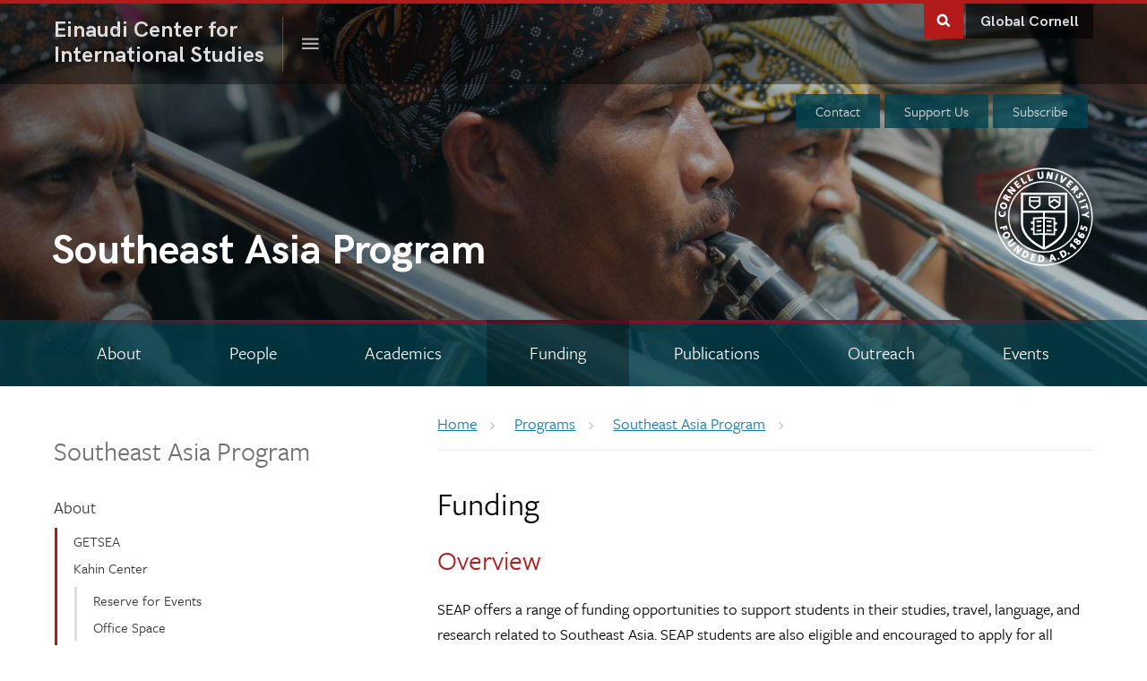

--- FILE ---
content_type: text/html; charset=UTF-8
request_url: https://einaudi.cornell.edu/programs/southeast-asia-program/funding
body_size: 16577
content:




<!DOCTYPE html>
<html lang="en" dir="ltr" prefix="og: https://ogp.me/ns#">
<head>
  <meta http-equiv="X-UA-Compatible" content="IE=edge">
  <meta charset="utf-8" />
<script async src="https://www.googletagmanager.com/gtag/js?id=G-0N2YT16Z09"></script>
<script>window.dataLayer = window.dataLayer || [];function gtag(){dataLayer.push(arguments)};gtag("js", new Date());gtag("set", "developer_id.dMDhkMT", true);gtag("config", "G-0N2YT16Z09", {"groups":"default","cookie_domain":"einaudi.cornell.edu","page_location":location.pathname + location.search + location.hash});</script>
<meta name="description" content="OverviewSEAP offers a range of funding opportunities to support students in their studies, travel, language, and research related to Southeast Asia. SEAP students are also eligible and encouraged to apply for all Einaudi Center funding opportunities." />
<link rel="canonical" href="https://einaudi.cornell.edu/programs/southeast-asia-program/funding" />
<meta property="og:site_name" content="Einaudi Center" />
<meta property="og:type" content="website" />
<meta property="og:url" content="https://einaudi.cornell.edu/programs/southeast-asia-program/funding" />
<meta property="og:title" content="Funding" />
<meta name="Generator" content="Drupal 10 (https://www.drupal.org)" />
<meta name="MobileOptimized" content="width" />
<meta name="HandheldFriendly" content="true" />
<meta name="viewport" content="width=device-width, initial-scale=1.0" />
<link rel="icon" href="/themes/custom/cwd_einaudi/favicon.ico" type="image/vnd.microsoft.icon" />

  <title>Funding | Southeast Asia Program | Einaudi Center</title>
  <link rel="stylesheet" href="https://use.typekit.net/nwp2wku.css">
  <link rel="stylesheet" media="all" href="/sites/default/files/css/css_9JrhOqJLDFIuQGINXFihK3o0iUGJUpuvRsfi3oJHZJU.css?delta=0&amp;language=en&amp;theme=cwd_einaudi&amp;include=eJxdjdsKAyEMRH_Irk_9HokmSGq8oLG7_n23SwulLwNnDsyERMha-901mZGLaxCS44JU1HmpIdlfMKF2sthnA9ngAYcJOzoPg2yU6kFuQ5dwiVdPXGAi_6tzjXU5yp7QBmjKtRg69JTpu_1BM9ZQyvb9YJ5M-7BXbrniFHoBwYZKTA" />
<link rel="stylesheet" media="all" href="/sites/default/files/css/css_k5ZRTx2499hQ1kLYSgs6bj7VDge0mo4ZBK_6pIZOAbg.css?delta=1&amp;language=en&amp;theme=cwd_einaudi&amp;include=eJxdjdsKAyEMRH_Irk_9HokmSGq8oLG7_n23SwulLwNnDsyERMha-901mZGLaxCS44JU1HmpIdlfMKF2sthnA9ngAYcJOzoPg2yU6kFuQ5dwiVdPXGAi_6tzjXU5yp7QBmjKtRg69JTpu_1BM9ZQyvb9YJ5M-7BXbrniFHoBwYZKTA" />

  <script src="/sites/default/files/js/js_pPfoZKDz4EQZ5c2e17WCTQVsfq3MMnN0NlvLJK9NgTs.js?scope=header&amp;delta=0&amp;language=en&amp;theme=cwd_einaudi&amp;include=eJxdy0sOgCAQA9ALoRyJVJjg6AQMA35urzG6YdOmL6k_gpugZKPkCTJovYRTNP73mRCoDOoLb1VfJ05ogfsLnfXp1YbSNsj4TRNzjkIOCXJV9mp7MDvTofbNEQvOG8QuOfs"></script>


   
                            <!-- SEAP -->
      <script async src="https://www.googletagmanager.com/gtag/js?id=G-MCDBXETF7M"></script>
      <script>window.dataLayer = window.dataLayer || []; function gtag(){dataLayer.push(arguments);} gtag('js', new Date()); gtag('config', 'G-MCDBXETF7M');</script>
              
</head>
<body class="path-node page-node-type-page secondary-page cu-seal cu-gray sidebar sidebar-left program-page home section-default">

  <div id="skipnav"><a href="#main" tabindex="0">Skip to main content</a></div>

  <!-- @custom search moved up above the new #super-header -->
<div id="cu-search" class="cu-search">
  <div class="container-fluid">
    <form id="cu-search-form" tabindex="-1" role="search" action="//cornell.edu/search/">
      <label for="cu-search-query" class="sr-only">Search:</label>
      <input type="text" id="cu-search-query" name="q" value="" size="30" tabindex="-1">
      <button name="btnG" id="cu-search-submit" type="submit" value="go" tabindex="-1"><span class="sr-only">Submit search</span></button>

      <fieldset class="search-filters">
        <legend class="sr-only">Search filters</legend>
        <input type="radio" id="cu-search-filter1" name="sitesearch" value="thissite" tabindex="-1" checked="checked">
        <label for="cu-search-filter1"><span class="sr-only">Search </span>This site</label>
        <input type="radio" id="cu-search-filter2" name="sitesearch" value="cornell" tabindex="-1">
        <label for="cu-search-filter2"><span class="sr-only">Search </span>Cornell</label>
      </fieldset>
    </form>
  </div>
</div>

<div id="super-header">
  

  <nav id="einaudi-menu" aria-label="Einaudi Menu">
    <div class="container-fluid">
      <a id="einaudi-menu-home" href="https://einaudi.cornell.edu/"><span class="title-segment">Einaudi Center for </span>International Studies<span class="sr-only"> Homepage</span></a>
      <button id="einaudi-menu-toggle" aria-expanded="false" class=""><span class="zmdi zmdi-menu"></span><span class="sr-only">Toggle Einaudi Menu</span></button>
      
              <ul class="menu list-menu links nav-justified">
                    <li class="menu-item menu-item--collapsed">
        <a href="/discover" data-drupal-link-system-path="node/301">Discover</a>
              </li>
                <li class="menu-item menu-item--collapsed">
        <a href="/research" data-drupal-link-system-path="node/302">Research</a>
              </li>
                <li class="menu-item menu-item--collapsed">
        <a href="/learn" data-drupal-link-system-path="node/304">Learn</a>
              </li>
                <li class="menu-item menu-item--collapsed">
        <a href="/engage" data-drupal-link-system-path="node/303">Engage</a>
              </li>
                <li class="menu-item menu-item--collapsed">
        <a href="/funding" data-drupal-link-system-path="node/560">Funding</a>
              </li>
                <li class="menu-item menu-item--collapsed">
        <a href="/programs" data-drupal-link-system-path="programs">Programs</a>
              </li>
        </ul>
  

    </div>

</nav>


  
<header id="cu-header" aria-label="Site Banner">
  <div class="cu45-helper"></div>
  <div class="container-fluid cu-brand">

  <div class="cu-unit">
      <h2><a href="/programs/southeast-asia-program"><span class="title-segment">Southeast Asia Program</span></a></h2>
      </div>

    <h1 class="cu-logo"><a href="https://www.cornell.edu"><img class="sr-only" src="/themes/custom/cwd_einaudi/images/cornell/bold_cornell_logo_simple_b31b1b.svg" alt="Cornell University" width="245" height="62"></a></h1>
    </div>

          
  

   
<img class="banner-image" src="/sites/default/files/styles/page_banner/public/2020-03/SEAP_1.JPG?h=0c716f05&amp;itok=dmwqqcAh" width="1440" height="480" alt="Band playing instruments" loading="lazy" />








  
  <div class="container-fluid custom-button-container"> <!-- @custom container -->
    <div class="buttons">
      <nav id="gc-menu" aria-label="Global Cornell Menu">
        <button class="mobile-button" id="gc-menu-button" aria-expanded="false">Global Cornell</button>
          
              <ul>
              <li>
        <a href="https://global.cornell.edu/about">What is Global Cornell?</a>
              </li>
          <li>
        <a href="https://global.cornell.edu/hub/home">Global Hubs</a>
              </li>
          <li>
        <a href="https://global.cornell.edu/global-grand-challenge-future/about">Global Grand Challenges</a>
              </li>
          <li>
        <a href="https://global.cornell.edu/sub/operations">Global Operations</a>
              </li>
          <li>
        <a href="/" data-drupal-link-system-path="&lt;front&gt;">Einaudi Center</a>
              </li>
          <li>
        <a href="https://abroad.globallearning.cornell.edu/">Education Abroad</a>
              </li>
          <li>
        <a href="https://international.globallearning.cornell.edu/">International Services</a>
              </li>
        </ul>
  

 
      </nav>
      <button class="mobile-button" id="mobile-nav">Main Menu</button>
      <button class="mobile-button" id="cu-search-button">Toggle Search Form</button>
        <nav id="utility-navigation" aria-label="Supplementary Navigation">
  
              <ul class="menu list-menu links">
                    <li class="menu-item">
        <a href="/programs/southeast-asia-program/contact" data-drupal-link-system-path="node/797">Contact</a>
              </li>
                <li class="menu-item">
        <a href="https://securelb.imodules.com/s/1717/alumni/index.aspx?sid=1717&amp;gid=2&amp;pgid=3052&amp;cid=7311&amp;dids=765&amp;s1=&amp;bledit=1">Support Us</a>
              </li>
                <li class="menu-item">
        <a href="mailto:SEAP-L-request@cornell.edu?subject=join">Subscribe</a>
              </li>
        </ul>
  


</nav>


    </div>
  </div>

</header>
  
  <header id="site-header" aria-label="Site Navigation">
      <nav class="dropdown-menu" id="main-navigation" aria-label="Main Navigation">
  <div class="container-fluid">
    <a id="mobile-home" href="/"><span class="sr-only">Home</span></a>
              
              <ul class="menu list-menu links nav-justified color-stripe seap">
                    <li class="menu-item menu-item--expanded">
        <a href="/programs/southeast-asia-program/about-us" data-drupal-link-system-path="node/585">About</a>
                                <ul class="menu list-menu links">
                    <li class="menu-item">
        <a href="/programs/southeast-asia-program/about-us/getsea" data-drupal-link-system-path="node/1554">GETSEA</a>
              </li>
                <li class="menu-item menu-item--expanded">
        <a href="/programs/southeast-asia-program/about-us/kahin-center" data-drupal-link-system-path="node/835">Kahin Center</a>
                                <ul class="menu list-menu links">
                    <li class="menu-item">
        <a href="/programs/southeast-asia-program/about-us/kahin-center/reserve-events" data-drupal-link-system-path="node/837">Reserve for Events</a>
              </li>
                <li class="menu-item">
        <a href="/programs/southeast-asia-program/about-us/kahin-center/office-space" data-drupal-link-system-path="node/838">Office Space</a>
              </li>
        </ul>
  
              </li>
                <li class="menu-item">
        <a href="/programs/southeast-asia-program/about-us/echols-collection" data-drupal-link-system-path="node/836">Echols Collection</a>
              </li>
                <li class="menu-item menu-item--expanded">
        <a href="/programs/southeast-asia-program/about-us/podcasts" data-drupal-link-system-path="node/2782">Podcasts</a>
                                <ul class="menu list-menu links">
                    <li class="menu-item">
        <a href="/programs/southeast-asia-program/about-us/podcasts/indonesia-10-films" data-drupal-link-system-path="node/6908">Indonesia in 10 Films</a>
              </li>
        </ul>
  
              </li>
                <li class="menu-item menu-item--expanded">
        <a href="/programs/southeast-asia-program/about-us/70th-anniversary" data-drupal-link-system-path="node/1708">70th Anniversary</a>
                                <ul class="menu list-menu links">
                    <li class="menu-item">
        <a href="/programs/southeast-asia-program/about-us/70th-anniversary/70th-anniversary-exhibits" data-drupal-link-system-path="node/1709">Exhibits</a>
              </li>
                <li class="menu-item">
        <a href="/programs/southeast-asia-program/about-us/70th-anniversary/70th-anniversary-bulletin" data-drupal-link-system-path="node/1710">Special Issue Bulletins</a>
              </li>
                <li class="menu-item">
        <a href="/programs/southeast-asia-program/about-us/70th-anniversary/seap-histories" data-drupal-link-system-path="node/834">SEAP Histories</a>
              </li>
                <li class="menu-item">
        <a href="/programs/southeast-asia-program/about-us/70th-anniversary/sharp-prize-history" data-drupal-link-system-path="node/1785">Sharp Prize History</a>
              </li>
        </ul>
  
              </li>
                <li class="menu-item">
        <a href="/programs/southeast-asia-program/contact" data-drupal-link-system-path="node/797">Contact</a>
              </li>
        </ul>
  
              </li>
                <li class="menu-item menu-item--expanded">
        <a href="/programs/southeast-asia-program/people" data-drupal-link-system-path="node/596">People</a>
                                <ul class="menu list-menu links">
                    <li class="menu-item">
        <a href="/discover/people/eric-tagliacozzo" data-drupal-link-system-path="node/626">Program Director</a>
              </li>
                <li class="menu-item">
        <a href="/programs/southeast-asia-program/people/core-faculty" data-drupal-link-system-path="node/880">Core Faculty</a>
              </li>
                <li class="menu-item">
        <a href="/programs/southeast-asia-program/people/faculty-associates" data-drupal-link-system-path="node/2295">Faculty Associates</a>
              </li>
                <li class="menu-item">
        <a href="/programs/southeast-asia-program/people/far" data-drupal-link-system-path="node/884">Faculty Associates in Research</a>
              </li>
                <li class="menu-item">
        <a href="/programs/southeast-asia-program/people/postdoctoral-fellows" data-drupal-link-system-path="node/5572">Postdoctoral Fellows</a>
              </li>
                <li class="menu-item">
        <a href="/programs/southeast-asia-program/people/emeritus-and-retired-faculty" data-drupal-link-system-path="node/882">Emeritus and Retired Faculty</a>
              </li>
                <li class="menu-item">
        <a href="/programs/southeast-asia-program/people/visiting-fellows" data-drupal-link-system-path="node/883">Visiting Fellows</a>
              </li>
                <li class="menu-item">
        <a href="/programs/southeast-asia-program/people/graduate-students" data-drupal-link-system-path="node/885">Graduate Students</a>
              </li>
                <li class="menu-item">
        <a href="/programs/southeast-asia-program/people/undergraduate-students" data-drupal-link-system-path="node/886">Undergraduate Students</a>
              </li>
                <li class="menu-item">
        <a href="/programs/southeast-asia-program/people/staff-and-administration" data-drupal-link-system-path="node/887">Staff and Administration</a>
              </li>
        </ul>
  
              </li>
                <li class="menu-item menu-item--expanded">
        <a href="/programs/southeast-asia-program/academics" data-drupal-link-system-path="node/598">Academics</a>
                                <ul class="menu list-menu links">
                    <li class="menu-item">
        <a href="/programs/southeast-asia-program/academics/join-seap" title="Join SEAP" data-drupal-link-system-path="node/812">Join SEAP</a>
              </li>
                <li class="menu-item">
        <a href="/programs/southeast-asia-program/academics/graduate-focus-area" data-drupal-link-system-path="node/1239">Graduate Focus Area</a>
              </li>
                <li class="menu-item">
        <a href="/programs/southeast-asia-program/academics/course-listings" data-drupal-link-system-path="node/811">Course Listings</a>
              </li>
                <li class="menu-item">
        <a href="/programs/southeast-asia-program/academics/student-groups" data-drupal-link-system-path="node/1015">Student Groups</a>
              </li>
                <li class="menu-item">
        <a href="/programs/southeast-asia-program/academics/gatty-lecture-series" data-drupal-link-system-path="node/2157">Gatty Lecture Series</a>
              </li>
                <li class="menu-item">
        <a href="/programs/southeast-asia-program/academics/languages" data-drupal-link-system-path="node/3745">Languages</a>
              </li>
                <li class="menu-item menu-item--expanded">
        <a href="/programs/southeast-asia-program/academics/graduate-student-conference" data-drupal-link-system-path="node/2068">Graduate Student Conference</a>
                                <ul class="menu list-menu links">
                    <li class="menu-item">
        <a href="/programs/southeast-asia-program/academics/graduate-student-conference/keynote" data-drupal-link-system-path="node/2244">Keynote</a>
              </li>
                <li class="menu-item">
        <a href="/programs/southeast-asia-program/academics/graduate-student-conference/speakers-and-abstracts" data-drupal-link-system-path="node/2245">Speakers and Abstracts</a>
              </li>
                <li class="menu-item">
        <a href="/programs/southeast-asia-program/academics/graduate-student-conference/conference-schedule" data-drupal-link-system-path="node/2246">Conference Schedule</a>
              </li>
                <li class="menu-item">
        <a href="/programs/southeast-asia-program/academics/graduate-student-conference/contacts" data-drupal-link-system-path="node/2247">Contacts</a>
              </li>
                <li class="menu-item">
        <a href="/programs/southeast-asia-program/academics/graduate-student-conference/previous-conferences" data-drupal-link-system-path="node/2764">Previous Conferences</a>
              </li>
        </ul>
  
              </li>
        </ul>
  
              </li>
                <li class="menu-item menu-item--expanded menu-item--active-trail">
        <a href="/programs/southeast-asia-program/funding" data-drupal-link-system-path="node/813" class="is-active" aria-current="page">Funding</a>
                                <ul class="menu list-menu links">
                    <li class="menu-item">
        <a href="/programs/southeast-asia-program/funding/other-cornell-funding" data-drupal-link-system-path="node/1010">Other Cornell Funding</a>
              </li>
                <li class="menu-item">
        <a href="/programs/southeast-asia-program/funding/external-funding" data-drupal-link-system-path="node/1011">External Funding</a>
              </li>
        </ul>
  
              </li>
                <li class="menu-item menu-item--expanded">
        <a href="/programs/southeast-asia-program/publications" data-drupal-link-system-path="node/822">Publications</a>
                                <ul class="menu list-menu links">
                    <li class="menu-item">
        <a href="/programs/southeast-asia-program/publications/seap-publications" data-drupal-link-system-path="node/1090">SEAP Publications</a>
              </li>
                <li class="menu-item">
        <a href="https://ecommons.cornell.edu/browse/dateissued?scope=21ec31f4-1c63-411e-a9f1-7ec81d4e6dc2&amp;bbm_page=1&amp;bbm_sd=DESC">Bulletin</a>
              </li>
        </ul>
  
              </li>
                <li class="menu-item menu-item--expanded">
        <a href="/programs/southeast-asia-program/outreach" data-drupal-link-system-path="node/823">Outreach</a>
                                <ul class="menu list-menu links">
                    <li class="menu-item">
        <a href="/programs/southeast-asia-program/outreach/professional-development" data-drupal-link-system-path="node/825">Professional Development</a>
              </li>
                <li class="menu-item menu-item--expanded">
        <a href="/programs/southeast-asia-program/outreach/teaching-materials" data-drupal-link-system-path="node/826">Teaching Materials</a>
              </li>
        </ul>
  
              </li>
                <li class="menu-item">
        <a href="/programs/southeast-asia-program/events" data-drupal-link-system-path="node/4643">Events</a>
              </li>
        </ul>
  


      </div>
</nav>


  </header>
</div>

    
  
    
  
  <div id="main-content" class="testclass band">
    <main id="main" class="container-fluid aria-target" tabindex="-1">

      <div class="row">
                <div id="sidebar-top" class="secondary">
            <nav class="secondary-navigation drupal-section-navigation mobile-expander" aria-label="Section Navigation">
  
              <ul class="menu">
                    <li class="menu-item menu-item--expanded menu-item--active-trail">
        <a href="/programs/southeast-asia-program" data-drupal-link-system-path="node/234">Southeast Asia Program</a>
                                <ul class="menu">
                    <li class="menu-item menu-item--expanded">
        <a href="/programs/southeast-asia-program/about-us" data-drupal-link-system-path="node/585">About</a>
                                <ul class="menu">
                    <li class="menu-item">
        <a href="/programs/southeast-asia-program/about-us/getsea" data-drupal-link-system-path="node/1554">GETSEA</a>
              </li>
                <li class="menu-item menu-item--expanded">
        <a href="/programs/southeast-asia-program/about-us/kahin-center" data-drupal-link-system-path="node/835">Kahin Center</a>
                                <ul class="menu">
                    <li class="menu-item">
        <a href="/programs/southeast-asia-program/about-us/kahin-center/reserve-events" data-drupal-link-system-path="node/837">Reserve for Events</a>
              </li>
                <li class="menu-item">
        <a href="/programs/southeast-asia-program/about-us/kahin-center/office-space" data-drupal-link-system-path="node/838">Office Space</a>
              </li>
        </ul>
  
              </li>
                <li class="menu-item">
        <a href="/programs/southeast-asia-program/about-us/echols-collection" data-drupal-link-system-path="node/836">Echols Collection</a>
              </li>
                <li class="menu-item menu-item--expanded">
        <a href="/programs/southeast-asia-program/about-us/podcasts" data-drupal-link-system-path="node/2782">Podcasts</a>
                                <ul class="menu">
                    <li class="menu-item">
        <a href="/programs/southeast-asia-program/about-us/podcasts/indonesia-10-films" data-drupal-link-system-path="node/6908">Indonesia in 10 Films</a>
              </li>
        </ul>
  
              </li>
                <li class="menu-item menu-item--expanded">
        <a href="/programs/southeast-asia-program/about-us/70th-anniversary" data-drupal-link-system-path="node/1708">70th Anniversary</a>
                                <ul class="menu">
                    <li class="menu-item">
        <a href="/programs/southeast-asia-program/about-us/70th-anniversary/70th-anniversary-exhibits" data-drupal-link-system-path="node/1709">Exhibits</a>
              </li>
                <li class="menu-item">
        <a href="/programs/southeast-asia-program/about-us/70th-anniversary/70th-anniversary-bulletin" data-drupal-link-system-path="node/1710">Special Issue Bulletins</a>
              </li>
                <li class="menu-item">
        <a href="/programs/southeast-asia-program/about-us/70th-anniversary/seap-histories" data-drupal-link-system-path="node/834">SEAP Histories</a>
              </li>
                <li class="menu-item">
        <a href="/programs/southeast-asia-program/about-us/70th-anniversary/sharp-prize-history" data-drupal-link-system-path="node/1785">Sharp Prize History</a>
              </li>
        </ul>
  
              </li>
                <li class="menu-item">
        <a href="/programs/southeast-asia-program/contact" data-drupal-link-system-path="node/797">Contact</a>
              </li>
        </ul>
  
              </li>
                <li class="menu-item menu-item--expanded">
        <a href="/programs/southeast-asia-program/people" data-drupal-link-system-path="node/596">People</a>
                                <ul class="menu">
                    <li class="menu-item">
        <a href="/discover/people/eric-tagliacozzo" data-drupal-link-system-path="node/626">Program Director</a>
              </li>
                <li class="menu-item">
        <a href="/programs/southeast-asia-program/people/core-faculty" data-drupal-link-system-path="node/880">Core Faculty</a>
              </li>
                <li class="menu-item">
        <a href="/programs/southeast-asia-program/people/faculty-associates" data-drupal-link-system-path="node/2295">Faculty Associates</a>
              </li>
                <li class="menu-item">
        <a href="/programs/southeast-asia-program/people/far" data-drupal-link-system-path="node/884">Faculty Associates in Research</a>
              </li>
                <li class="menu-item">
        <a href="/programs/southeast-asia-program/people/postdoctoral-fellows" data-drupal-link-system-path="node/5572">Postdoctoral Fellows</a>
              </li>
                <li class="menu-item">
        <a href="/programs/southeast-asia-program/people/emeritus-and-retired-faculty" data-drupal-link-system-path="node/882">Emeritus and Retired Faculty</a>
              </li>
                <li class="menu-item">
        <a href="/programs/southeast-asia-program/people/visiting-fellows" data-drupal-link-system-path="node/883">Visiting Fellows</a>
              </li>
                <li class="menu-item">
        <a href="/programs/southeast-asia-program/people/graduate-students" data-drupal-link-system-path="node/885">Graduate Students</a>
              </li>
                <li class="menu-item">
        <a href="/programs/southeast-asia-program/people/undergraduate-students" data-drupal-link-system-path="node/886">Undergraduate Students</a>
              </li>
                <li class="menu-item">
        <a href="/programs/southeast-asia-program/people/staff-and-administration" data-drupal-link-system-path="node/887">Staff and Administration</a>
              </li>
        </ul>
  
              </li>
                <li class="menu-item menu-item--expanded">
        <a href="/programs/southeast-asia-program/academics" data-drupal-link-system-path="node/598">Academics</a>
                                <ul class="menu">
                    <li class="menu-item">
        <a href="/programs/southeast-asia-program/academics/join-seap" title="Join SEAP" data-drupal-link-system-path="node/812">Join SEAP</a>
              </li>
                <li class="menu-item">
        <a href="/programs/southeast-asia-program/academics/graduate-focus-area" data-drupal-link-system-path="node/1239">Graduate Focus Area</a>
              </li>
                <li class="menu-item">
        <a href="/programs/southeast-asia-program/academics/course-listings" data-drupal-link-system-path="node/811">Course Listings</a>
              </li>
                <li class="menu-item">
        <a href="/programs/southeast-asia-program/academics/student-groups" data-drupal-link-system-path="node/1015">Student Groups</a>
              </li>
                <li class="menu-item">
        <a href="/programs/southeast-asia-program/academics/gatty-lecture-series" data-drupal-link-system-path="node/2157">Gatty Lecture Series</a>
              </li>
                <li class="menu-item">
        <a href="/programs/southeast-asia-program/academics/languages" data-drupal-link-system-path="node/3745">Languages</a>
              </li>
                <li class="menu-item menu-item--expanded">
        <a href="/programs/southeast-asia-program/academics/graduate-student-conference" data-drupal-link-system-path="node/2068">Graduate Student Conference</a>
                                <ul class="menu">
                    <li class="menu-item">
        <a href="/programs/southeast-asia-program/academics/graduate-student-conference/keynote" data-drupal-link-system-path="node/2244">Keynote</a>
              </li>
                <li class="menu-item">
        <a href="/programs/southeast-asia-program/academics/graduate-student-conference/speakers-and-abstracts" data-drupal-link-system-path="node/2245">Speakers and Abstracts</a>
              </li>
                <li class="menu-item">
        <a href="/programs/southeast-asia-program/academics/graduate-student-conference/conference-schedule" data-drupal-link-system-path="node/2246">Conference Schedule</a>
              </li>
                <li class="menu-item">
        <a href="/programs/southeast-asia-program/academics/graduate-student-conference/contacts" data-drupal-link-system-path="node/2247">Contacts</a>
              </li>
                <li class="menu-item">
        <a href="/programs/southeast-asia-program/academics/graduate-student-conference/previous-conferences" data-drupal-link-system-path="node/2764">Previous Conferences</a>
              </li>
        </ul>
  
              </li>
        </ul>
  
              </li>
                <li class="menu-item menu-item--expanded menu-item--active-trail">
        <a href="/programs/southeast-asia-program/funding" data-drupal-link-system-path="node/813" class="is-active" aria-current="page">Funding</a>
                                <ul class="menu">
                    <li class="menu-item">
        <a href="/programs/southeast-asia-program/funding/other-cornell-funding" data-drupal-link-system-path="node/1010">Other Cornell Funding</a>
              </li>
                <li class="menu-item">
        <a href="/programs/southeast-asia-program/funding/external-funding" data-drupal-link-system-path="node/1011">External Funding</a>
              </li>
        </ul>
  
              </li>
                <li class="menu-item menu-item--expanded">
        <a href="/programs/southeast-asia-program/publications" data-drupal-link-system-path="node/822">Publications</a>
                                <ul class="menu">
                    <li class="menu-item">
        <a href="/programs/southeast-asia-program/publications/seap-publications" data-drupal-link-system-path="node/1090">SEAP Publications</a>
              </li>
                <li class="menu-item">
        <a href="https://ecommons.cornell.edu/browse/dateissued?scope=21ec31f4-1c63-411e-a9f1-7ec81d4e6dc2&amp;bbm_page=1&amp;bbm_sd=DESC">Bulletin</a>
              </li>
        </ul>
  
              </li>
                <li class="menu-item menu-item--expanded">
        <a href="/programs/southeast-asia-program/outreach" data-drupal-link-system-path="node/823">Outreach</a>
                                <ul class="menu">
                    <li class="menu-item">
        <a href="/programs/southeast-asia-program/outreach/professional-development" data-drupal-link-system-path="node/825">Professional Development</a>
              </li>
                <li class="menu-item menu-item--expanded">
        <a href="/programs/southeast-asia-program/outreach/teaching-materials" data-drupal-link-system-path="node/826">Teaching Materials</a>
              </li>
        </ul>
  
              </li>
                <li class="menu-item">
        <a href="/programs/southeast-asia-program/events" data-drupal-link-system-path="node/4643">Events</a>
              </li>
        </ul>
  
              </li>
        </ul>
  


</nav>



        </div>
                <article id="main-article" class="primary">

            <div id="block-breadcrumbs" class="block block-system block-system-breadcrumb-block">
  
    
        <nav class="breadcrumb" aria-labelledby="system-breadcrumb">
    <h2 id="system-breadcrumb" class="visually-hidden">Breadcrumb</h2>
    <ul class="list-menu">
          <li>
                  <a href="/"><span class="limiter">Home</span></a>
              </li>
          <li>
                  <a href="/programs"><span class="limiter">Programs</span></a>
              </li>
          <li>
                  <a href="/programs/southeast-asia-program"><span class="limiter">Southeast Asia Program</span></a>
              </li>
        </ul>
  </nav>

  </div>



        
          <section>
                          <div data-drupal-messages-fallback class="hidden"></div>


  
  <h1>Funding</h1>




  
  
    

  <h2>Overview</h2><p>SEAP offers a range of funding opportunities to support students in their studies, travel, language, and research related to Southeast Asia. SEAP students are also eligible and encouraged to apply for all <a href="/funding" data-entity-type="node" data-entity-uuid="e02637cd-238e-4669-9a87-d1772e8a1f63" data-entity-substitution="canonical" title="Funding Opportunities">Einaudi Center funding opportunities</a>.&nbsp;</p><p>Undergraduate students and graduate students with a passion for Southeast Asian studies, language, and culture can also apply for <a href="/programs/southeast-asia-program/academics/student-groups" data-entity-type="node" data-entity-uuid="3b03ca97-ec1b-46ab-a51b-7a39e0806e67" data-entity-substitution="canonical" title="Student Groups">SEAP funding for a student organization</a>. We also encourage students to seek funding from <a href="/programs/southeast-asia-program/funding/other-cornell-funding" data-entity-type="node" data-entity-uuid="d52e6af8-cddd-40c5-85fe-baf1dd96c424" data-entity-substitution="canonical" title="Other Cornell Funding">other Cornell sources</a> and from <a href="/programs/southeast-asia-program/funding/external-funding" data-entity-type="node" data-entity-uuid="e25aa85e-e1d5-401b-a260-1ad725408c23" data-entity-substitution="canonical" title="External Funding">external funding sources</a>.</p><p>All graduate students applying for SEAP funding must affiliate with SEAP by completing the <a href="https://cornell.ca1.qualtrics.com/jfe/form/SV_8CBhcodyAf7nemy">annual SEAP student form</a>.</p><p>Below are all opportunities for the 2025-26 academic year.</p><hr><h2>Graduate Students</h2><div data-langcode="en" data-entity-type="media" data-entity-uuid="86980a5e-ad61-4043-930c-c99163fbe024" data-embed-button="images" data-entity-embed-display="view_mode:media.full" data-entity-embed-display-settings="[]" class="align-right embedded-entity">  
              <img loading="lazy" src="/sites/default/files/2024-02/tom-barrett-M0AWNxnLaMw-unsplash.jpg" width="4000" height="6000" alt="A view of clouds from a plane.">


  
  </div>
<h3>SEAP Conference Travel Grant</h3><p>SEAP provides grants up to $500 to fund travel to present at conferences. The award may only be granted once per academic year (July 1 through June 30). Receiving this award also requires applying for the <a href="https://gradschool.cornell.edu/policies/conference-and-research-travel-grants/">Graduate School Conference Travel Grant</a> and departmental conference travel funding.</p><ul><li>Apply <a href="https://einaudi.cornell.edu/funding/seap-conference-travel-grant" data-entity-type="external">here</a></li></ul><h3>Summer Language Fellowship</h3><p>SEAP provides tuition funding for graduate students interested in studying a Southeast Asian Language during the summer, including Burmese, Indonesian, Khmer, Tagalog/Filipino, Thai, and Vietnamese. Students should work with Cornell language instructors to identify their own proposed program, which must be at least six weeks in duration and offer at least 120 student contact hours.</p><ul><li>Apply <a href="https://einaudi.cornell.edu/funding/seap-summer-language-fellowship" data-entity-type="external">here</a></li></ul><h3>Milton L. Barnett Scholarship for Malaysian Studies</h3><p>Designed to promote Malaysian studies at Cornell, the Barnett scholarship is an award up to $3,000 to cover a research project, conference attendance, travel related to your academic program, or summer language acquisition in Malaysia. <span>All students focusing their academic studies on Malaysia may apply, in addition to Malaysian students studying any part of Southeast Asia.</span></p><ul><li><span>Apply </span><a href="https://einaudi.cornell.edu/funding/milton-l-barnett-scholarship-malaysian-studies" data-entity-type="external"><span>here</span></a></li></ul><h3>Research Travel Grants:</h3><p>Note: Students applying for any SEAP research travel grant (e.g., SEAP Top-Off Award for Einaudi Center International Research Travel Grant, <span>SEAP Flexible Research Travel Grant, SEAP Research Grant for Doctoral Candidates) </span>should use our provided <a href="https://cornell.app.box.com/file/1768540062537?s=ioblbr3xp726uqjcshmjf38m4zowfuks">budget template</a> in their proposals.</p><h3>SEAP Top-Off Award for Einaudi Center International Research Travel Grant</h3><p>All SEAP graduate students seeking funding for international research must also apply for the <a href="https://einaudi.cornell.edu/funding/travel-grants">Einaudi Center International Research Travel Grant</a> and <a href="https://gradschool.cornell.edu/financial-support/travel-funding-opportunities/#researchtravelgrant">Graduate School Research Travel Grant</a>. SEAP’s top priority is to ensure that students are able to conduct research in Southeast Asia, using Southeast Asian languages. Our goal is to make funding available for as many SEAP students as possible. Therefore, we ask students to leverage other sources of funding to the greatest extent possible. SEAP's role is to try to help fill in major gaps in financial need.</p><p><a href="https://einaudi.cornell.edu/funding/travel-grants"><span>Einaudi Center International Research Travel Grants</span></a><span>&nbsp;to Southeast Asia are reviewed by SEAP faculty. Therefore, SEAP expects everyone who is eligible to apply for this funding as a priority. We also ask that any SEAP student applying for these funds email a budget using </span><a href="https://cornell.app.box.com/file/1768540062537?s=ioblbr3xp726uqjcshmjf38m4zowfuks"><span>this template</span></a><span> to SEAP Program Manager Colin Peterson (crp88@cornell.edu) so that SEAP faculty can award </span><a href="https://einaudi.cornell.edu/engage/funding/seap-top-award-einaudi-center-research-travel-grant-graduate-students"><span>supplemental funding beyond airfare</span></a><span>, as well as cover significant gaps in research needs. Historically, top-off awards have averaged $750</span>.</p><ul><li>Apply <a href="https://einaudi.cornell.edu/funding/seap-top-award-einaudi-center-research-travel-grant-graduate-students" data-entity-type="external">here</a></li></ul><h3><span>SEAP Flexible Research Travel Grant</span></h3><p><span>If, for some reason, a SEAP student has research travel needs for which applying for the </span><a href="https://einaudi.cornell.edu/funding/travel-grants"><span>Einaudi Center International Research Travel Grant</span></a><span> is not possible, SEAP provides&nbsp;up to $3,000 in travel funding. This award is available for off-cycle research (primarily due to a student's matriculation date), either independently or as part of a class. <strong>Students should </strong></span><em><span><strong>not </strong></span></em><span><strong>use this award in lieu of the Einaudi Center International Research Travel Grant + SEAP Top-Off Award </strong>funding that is part of the annual spring semester application cycle. The SEAP Flexible Research Travel Grant is intended for </span><em><span>extraordinary </span></em><span>research needs, which you must present in writing along with your budget. Receiving this award requires submitting applications for the </span><a href="https://einaudi.cornell.edu/funding/travel-grants"><span>Einaudi Center International Research Travel Grant</span></a><span> and the </span><a href="https://gradschool.cornell.edu/financial-support/travel-funding-opportunities/"><span>Graduate School Research Travel Grant</span></a>, whenever possible.</p><p>Terminal master’s degree students (e.g., MA, MFA, MPA) <span>whose studies/research involve overseas fieldwork or archival work on Southeast Asian topics and demonstrate </span>a need for financial support may also use this award for a master’s thesis/project on any time frame with a budget up to $5,000.</p><ul><li>Apply <a href="https://einaudi.cornell.edu/funding/seap-flexible-research-travel-grant" data-entity-type="external">here</a></li></ul><h3><span>SEAP Research Grant for Doctoral Candidates</span></h3><p><span>SEAP provides funding up to $10,000 for PhD candidates who applied for and did not receive major external awards. This grant is only available to SEAP PhD students who have completed their A-Exams, with preference given to those in the fourth and fifth years of their programs. To apply, students must submit a revised version of a rejected research proposal addressing feedback from committee members and/or external reviewers. Students may also submit proposals that are pending review. The student's committee chair must also provide a statement of justification for this research proposal, focusing on degree progress and efforts to secure funding.</span></p><ul><li><span>Apply </span><a href="https://einaudi.cornell.edu/engage/funding/seap-research-grant-doctoral-candidates" data-entity-type="external"><span>here</span></a></li></ul><h3>Other Sources of Support for SEAP Graduate Students</h3><p>SEAP has consistently been inspired by the organization of graduate students to collaboratively pursue their intellectual pursuits. Examples include, but are not limited to, workshops, networking events, mentorship programs, reading and/or writing groups, library training, and interdisciplinary projects. Graduate students with ideas for academic or professional programming on a Southeast Asian topic should contact SEAP Program Manager Colin Peterson (crp88@cornell.edu) to discuss their proposals and explore opportunities for support.</p><hr><h2>Undergraduate Students</h2><h3>Southeast Asian Studies Summer Institute (SEASSI) Language Scholarship</h3><p>SEAP offers one qualified undergraduate a chance to win a full scholarship to study a Southeast Asian language at <a href="/learn/academics/southeast-asian-summer-studies-institute-seassi" data-entity-type="node" data-entity-uuid="cb275ef9-e9ac-46e4-aa42-5aad19e45779" data-entity-substitution="canonical" title="Southeast Asian Summer Studies Institute (SEASSI)">SEASSI</a><em>. </em>No prior instruction in or knowledge of any Southeast Asian language is necessary.&nbsp;The eight-week summer language course is equivalent to two semesters of study, with full academic year credit.</p><ul><li>Apply <a href="/node/854">here</a></li></ul><h3>SEAP Engaged Travel Grant</h3><p>SEAP provides undergraduate students with travel funding up to $3,000 for international study or research in Southeast Asia, either independently or as part of a class. Only students who have taken at least one semester of a <a href="/programs/southeast-asia-program/academics/course-listings" data-entity-type="node" data-entity-uuid="2877be45-58ff-4d1f-a871-963b8e424352" data-entity-substitution="canonical" title="Course Listings">Southeast Asian language and/or a Southeast Asian studies area course</a> are eligible to apply.</p><ul><li>Apply <a href="https://einaudi.cornell.edu/engage/funding/seap-engaged-travel-grant" data-entity-type="external">here</a></li></ul><h3>Summer Internships</h3><p>SEAP supports a series of summer internships with our partner institution in Cambodia, the <a href="https://khmerstudies.org/">Center for Khmer Studies</a>. These opportunities are an excellent way for undergraduate students to gain valuable international experience to advance their career goals. In addition, Global Cornell supports other internship opportunities in Southeast Asia via <a href="https://global.cornell.edu/hub/home">Cornell Global Hubs</a> and partner institutions, including in Singapore and Vietnam.</p><ul><li>Apply <a href="https://einaudi.cornell.edu/funding/global-internships#seap" data-entity-type="external">here</a></li></ul><hr><h2>All Funding Opportunities</h2>

<div class="band field field--name-field-attached-view field--type-viewfield field--label-hidden">
  
    
        
<div class="band band-viewfield padded funding-opportunities">
  <div class="container-fluid">
    <div class="content">
      
            
              
<div class="views-element-container"><div class="js-view-dom-id-9870e3109eed1b3dbb98c7e7bb9bfac19ab1675a8d1fb1e094f79922bad03656 view view-funding-opportunities-page view-display-id-block_1 cwd-component cwd-basic">
  
  
  

    <div class="messages">
    <div class="view-helper-header message__single">
      Funding Opportunities are sorted chronologically from oldest to newest by application deadline and timeframe.
    </div>
    </div>
  
  <form class="views-exposed-form" data-drupal-selector="views-exposed-form-funding-opportunities-page-block-1" action="/engage/funding-opportunities" method="get" id="views-exposed-form-funding-opportunities-page-block-1" accept-charset="UTF-8">
  <div class="js-form-item form-item js-form-type-textfield form-item-combine js-form-item-combine">
      <label for="edit-combine">Search</label>
        <input data-drupal-selector="edit-combine" type="text" id="edit-combine" name="combine" value="" size="30" maxlength="128" class="form-text" />

        </div>
<div class="js-form-item form-item js-form-type-select form-item-field-role-target-id js-form-item-field-role-target-id">
      <label for="edit-field-role-target-id">Role </label>
        <select data-drupal-selector="edit-field-role-target-id" id="edit-field-role-target-id" name="field_role_target_id" class="form-select"><option value="All" selected="selected">- Any -</option><option value="10">Faculty</option><option value="12">Postdoc</option><option value="9">Staff</option><option value="13">Student</option></select>
        </div>
<div class="js-form-item form-item js-form-type-select form-item-field-funding-type-target-id js-form-item-field-funding-type-target-id">
      <label for="edit-field-funding-type-target-id">Type</label>
        <select data-drupal-selector="edit-field-funding-type-target-id" id="edit-field-funding-type-target-id" name="field_funding_type_target_id" class="form-select"><option value="All" selected="selected">- Any -</option><option value="101">Award</option><option value="20">Fellowship</option><option value="160">Internship</option><option value="71">Language Study Grant</option><option value="155">Program</option><option value="70">Scholarship</option><option value="21">Travel Grant</option></select>
        </div>
<div class="js-form-item form-item js-form-type-select form-item-timeframe js-form-item-timeframe">
      <label for="edit-timeframe">Application Timeframe</label>
        <select data-drupal-selector="edit-timeframe" id="edit-timeframe" name="timeframe" class="form-select"><option value="All" selected="selected">- Any -</option><option value="168">Fall</option><option value="166">Spring</option><option value="167">Summer</option><option value="169">Not Currently Offered</option></select>
        </div>
<fieldset data-drupal-selector="edit-field-funding-sort-date-value-1" id="edit-field-funding-sort-date-value-1--wrapper" class="fieldgroup form-composite js-form-item form-item js-form-wrapper form-wrapper">
      <legend>
    <span class="fieldset-legend">Application Deadline</span>
  </legend>
  <div class="fieldset-wrapper">
                <div id="edit-field-funding-sort-date-value-1" class="form-checkboxes"><div class="js-form-item form-item js-form-type-checkbox form-item-field-funding-sort-date-value-1-1 js-form-item-field-funding-sort-date-value-1-1">
        <input data-drupal-selector="edit-field-funding-sort-date-value-1-1" type="checkbox" id="edit-field-funding-sort-date-value-1-1" name="field_funding_sort_date_value_1[1]" value="1" class="form-checkbox" />

        <label for="edit-field-funding-sort-date-value-1-1" class="option">Show Past Opportunities</label>
      </div>
</div>

          </div>
</fieldset>

<div data-drupal-selector="edit-actions" class="form-actions js-form-wrapper form-wrapper" id="edit-actions"><input data-drupal-selector="edit-submit-funding-opportunities-page" type="submit" id="edit-submit-funding-opportunities-page" value="Apply" class="button js-form-submit form-submit" />
</div>


</form>

  


      <div class="view-content cards">
          <div class="views-row card">
    <div class="views-field views-field-nothing"><span class="field-content"><div class="group-image">
    <a href="https://einaudi.cornell.edu/engage/funding/rotary-award-international-grad-professional-development">
    
              <img loading="lazy" src="/sites/default/files/styles/thumbnail_square/public/2023-01/christina-wocintechchat-com-faEfWCdOKIg-unsplash_0.jpg?h=134321c2&amp;itok=7vY6wdZ2" width="480" height="480" alt="Groups of people having a discussion-Unsplash" />



  
  
</a>
    <div class="overlay">
      <h3>
        <span class="deco"><h3>
  <a href="https://einaudi.cornell.edu/engage/funding/rotary-award-international-grad-professional-development">
    <span>Ware Rotary Award for International Graduate Professional Development</span>
  </a>
</h3></span>
      </h3>
    </div>
</div>

<div class="group-fields">
Deadline: <time datetime="2026-01-31T12:00:00Z">January 31, 2026</time>
<br>


  <div class="field summary">
    International students: Do you plan to travel to a U.S.&nbsp;conference or networking event related to your field of study?
  </div>

</div></span></div>
  </div>
    <div class="views-row card">
    <div class="views-field views-field-nothing"><span class="field-content"><div class="group-image">
    <a href="https://einaudi.cornell.edu/funding/travel-grants">
    
              <img loading="lazy" src="/sites/default/files/styles/thumbnail_square/public/2023-08/Image1%20Duvall%20sized.jpeg?h=7f04622b&amp;itok=utlRIoAK" width="480" height="480" alt="Ethan Duvall conducting study in Ecuador USFQ Hub" />



  
  
</a>
    <div class="overlay">
      <h3>
        <span class="deco"><h3>
  <a href="https://einaudi.cornell.edu/funding/travel-grants">
    <span>International Research Travel Grants</span>
  </a>
</h3></span>
      </h3>
    </div>
</div>

<div class="group-fields">
Deadline: <time datetime="2026-03-06T12:00:00Z">March 6, 2026</time>
<br>


  <div class="field summary">
    Do you need to travel internationally for your graduate research or field work? If you’re traveling between the United States and a host country for your dissertation or thesis research—or for other academic experiences in the international arena—Einaudi can help you get there.&nbsp;
  </div>

</div></span></div>
  </div>
    <div class="views-row card">
    <div class="views-field views-field-nothing"><span class="field-content"><div class="group-image">
    <a href="https://einaudi.cornell.edu/funding/milton-l-barnett-scholarship-malaysian-studies">
    
              <img loading="lazy" src="/sites/default/files/styles/thumbnail_square/public/2020-05/bryan%20feature%20flip%20flops_0.jpg?h=c7ad779f&amp;itok=Ix7ppP6T" width="480" height="480" alt="Flip flops in a row" />



  
  
</a>
    <div class="overlay">
      <h3>
        <span class="deco"><h3>
  <a href="https://einaudi.cornell.edu/funding/milton-l-barnett-scholarship-malaysian-studies">
    <span>Milton L. Barnett Scholarship for Malaysian Studies</span>
  </a>
</h3></span>
      </h3>
    </div>
</div>

<div class="group-fields">
Deadline: <time datetime="2026-03-06T12:00:00Z">March 6, 2026</time>
<br>
Timeframe: Spring<br>

  <div class="field summary">
    Studying Malaysia? Apply for funding now.
  </div>

</div></span></div>
  </div>
    <div class="views-row card">
    <div class="views-field views-field-nothing"><span class="field-content"><div class="group-image">
    <a href="https://einaudi.cornell.edu/funding/seap-summer-language-fellowship">
    
              <img loading="lazy" src="/sites/default/files/styles/thumbnail_square/public/2023-03/UP_2016_1592_058_select.jpg?h=5463d0de&amp;itok=cAC8LsHN" width="480" height="480" alt="Cornell Seal Paperweight" />



  
  
</a>
    <div class="overlay">
      <h3>
        <span class="deco"><h3>
  <a href="https://einaudi.cornell.edu/funding/seap-summer-language-fellowship">
    <span>SEAP Summer Language Fellowship</span>
  </a>
</h3></span>
      </h3>
    </div>
</div>

<div class="group-fields">
Deadline: <time datetime="2026-03-06T12:00:00Z">March 6, 2026</time>
<br>
Timeframe: Spring<br>

  <div class="field summary">
    SEAP offers funding for graduate students to intensively study a Southeast Asian language during the summer.
  </div>

</div></span></div>
  </div>
    <div class="views-row card">
    <div class="views-field views-field-nothing"><span class="field-content"><div class="group-image">
    
    <div class="overlay">
      <h3>
        <span class="deco"><h3>
  <a href="https://einaudi.cornell.edu/funding/seap-summer-language-fellowship">
    <span>SEAP Summer Language Fellowship</span>
  </a>
</h3></span>
      </h3>
    </div>
</div>

<div class="group-fields">
Deadline: <time datetime="2026-03-06T12:00:00Z">March 6, 2026</time>
<br>
Timeframe: Spring<br>

  <div class="field summary">
    SEAP offers funding for graduate students to intensively study a Southeast Asian language during the summer.
  </div>

</div></span></div>
  </div>
    <div class="views-row card">
    <div class="views-field views-field-nothing"><span class="field-content"><div class="group-image">
    <a href="https://einaudi.cornell.edu/funding/southeast-asian-studies-summer-institute-seassi-language-scholarship">
    
              <img loading="lazy" src="/sites/default/files/styles/thumbnail_square/public/2024-02/photo-1528085141909-3b22d96ee1d7.png?h=e11e6210&amp;itok=mZ9GfSg4" width="480" height="480" alt="The Wisconsin capitol building." />



  
  
</a>
    <div class="overlay">
      <h3>
        <span class="deco"><h3>
  <a href="https://einaudi.cornell.edu/funding/southeast-asian-studies-summer-institute-seassi-language-scholarship">
    <span>Southeast Asian Studies Summer Institute (SEASSI) Language Scholarship</span>
  </a>
</h3></span>
      </h3>
    </div>
</div>

<div class="group-fields">
Deadline: <time datetime="2026-03-06T12:00:00Z">March 6, 2026</time>
<br>
Timeframe: Spring<br>

  <div class="field summary">
    Receive a full scholarship to study a Southeast Asian language for eight weeks this summer!
  </div>

</div></span></div>
  </div>
    <div class="views-row card">
    <div class="views-field views-field-nothing"><span class="field-content"><div class="group-image">
    <a href="https://einaudi.cornell.edu/funding/seed-grants">
    
              <img loading="lazy" src="/sites/default/files/styles/thumbnail_square/public/2021-09/Kassam_seed_AlaiClimateStation.jpg?h=ecc58e85&amp;itok=efJc6uIS" width="480" height="480" alt="Kassam climate/calendar research team in the field" />



  
  
</a>
    <div class="overlay">
      <h3>
        <span class="deco"><h3>
  <a href="https://einaudi.cornell.edu/funding/seed-grants">
    <span>Seed Grants</span>
  </a>
</h3></span>
      </h3>
    </div>
</div>

<div class="group-fields">
Deadline: <time datetime="2026-03-16T12:00:00Z">March 16, 2026</time>
<br>
Timeframe: Spring<br>

  <div class="field summary">
    The Einaudi Center's faculty seed grants launch international studies research and activities that show promise to grow and secure external follow-on funding.
  </div>

</div></span></div>
  </div>
    <div class="views-row card">
    <div class="views-field views-field-nothing"><span class="field-content"><div class="group-image">
    
    <div class="overlay">
      <h3>
        <span class="deco"><h3>
  <a href="https://einaudi.cornell.edu/funding/seap-research-grant-doctoral-candidates">
    <span>SEAP Research Grant for Doctoral Candidates</span>
  </a>
</h3></span>
      </h3>
    </div>
</div>

<div class="group-fields">
Deadline: <time datetime="2026-04-15T12:00:00Z">April 15, 2026</time>
<br>
Timeframe: Spring<br>

  <div class="field summary">
    PurposeSEAP offers research funding to PhD candidates who applied for and did not receive major external research awards.*&nbsp;
  </div>

</div></span></div>
  </div>
    <div class="views-row card">
    <div class="views-field views-field-nothing"><span class="field-content"><div class="group-image">
    <a href="https://einaudi.cornell.edu/funding/seap-research-grant-doctoral-candidates">
    
              <img loading="lazy" src="/sites/default/files/styles/thumbnail_square/public/2023-03/UP_2016_1592_058_select.jpg?h=5463d0de&amp;itok=cAC8LsHN" width="480" height="480" alt="Cornell Seal Paperweight" />



  
  
</a>
    <div class="overlay">
      <h3>
        <span class="deco"><h3>
  <a href="https://einaudi.cornell.edu/funding/seap-research-grant-doctoral-candidates">
    <span>SEAP Research Grant for Doctoral Candidates</span>
  </a>
</h3></span>
      </h3>
    </div>
</div>

<div class="group-fields">
Deadline: <time datetime="2026-04-15T12:00:00Z">April 15, 2026</time>
<br>
Timeframe: Spring<br>

  <div class="field summary">
    PurposeSEAP offers research funding to PhD candidates who applied for and did not receive major external research awards.*&nbsp;
  </div>

</div></span></div>
  </div>
    <div class="views-row card">
    <div class="views-field views-field-nothing"><span class="field-content"><div class="group-image">
    <a href="https://einaudi.cornell.edu/funding/fulbright-us-student-program">
    
              <img loading="lazy" src="/sites/default/files/styles/thumbnail_square/public/2025-07/IMG_4061.jpeg?h=404059e4&amp;itok=Us9nzqIy" width="480" height="480" alt="Dylan Rodgers pushes a wheelbarrow alongside two workers in Nepal. " />



  
  
</a>
    <div class="overlay">
      <h3>
        <span class="deco"><h3>
  <a href="https://einaudi.cornell.edu/funding/fulbright-us-student-program">
    <span>Fulbright U.S. Student Program</span>
  </a>
</h3></span>
      </h3>
    </div>
</div>

<div class="group-fields">
Deadline: <time datetime="2026-08-17T12:00:00Z">August 17, 2026</time>
<br>
Timeframe: Spring<br>

  <div class="field summary">
    The Fulbright U.S. Student Program sends U.S. citizens to more than 160 countries to study, research, and teach English abroad.
  </div>

</div></span></div>
  </div>

    </div>
  
    <nav class="pager" role="navigation" aria-labelledby="pagination-heading">
    <h4 id="pagination-heading" class="visually-hidden">Pagination</h4>
    <ul class="pager__items js-pager__items">
                                                        <li class="pager__item is-active">
                                          <a href="?page=0" title="Current page" aria-current="page">
            <span class="visually-hidden">
              Page
            </span>1</a>
        </li>
              <li class="pager__item">
                                          <a href="?page=1" title="Go to page 2">
            <span class="visually-hidden">
              Page
            </span>2</a>
        </li>
                                      <li class="pager__item pager__item--next">
          <a href="?page=1" title="Go to next page" rel="next">
            <span class="visually-hidden">Next page</span>
            <span aria-hidden="true">››</span>
          </a>
        </li>
                          <li class="pager__item pager__item--last">
          <a href="?page=1" title="Go to last page">
            <span class="visually-hidden">Last page</span>
            <span aria-hidden="true">Last »</span>
          </a>
        </li>
          </ul>
  </nav>


  
  

  
  
</div>
</div>

          </div>
  </div>
</div>

    </div>





          </section>

        
        </article>
              </div>

    </main>
  </div>

  <div class="band decoration"></div>



  <footer aria-label="Program Footer" class="program-footer band program-southeast-asia">
  <div class="color-stripe">
    <div class="main-footer">
  <div class="container-fluid sidebar-left">
    <div class="row">
              <div id="block-southeastasia" class="block block-block-content block-block-contente4738ec0-d95a-4793-aff5-c70c28486818">
  
    
      
            <div><div class="secondary">
<h2>Southeast Asia Program</h2>

<p>180 Uris Hall<br>
Cornell University<br>
Ithaca, NY 14853-7601</p>
<!--<p>Increasing global understanding of Southeast Asia.</p>-->

<div class="social">
<h3 class="sr-only">Follow us on:</h3>
<a href="https://www.facebook.com/seapcornell"><img alt="Southeast Asia Program Facebook" data-entity-type data-entity-uuid height="30" src="/themes/custom/cwd_base/images/layout/icon_facebook.svg" width="30" loading="lazy"></a> <a href="https://twitter.com/seapcornell"><img alt="Southeast Asia Program Twitter" data-entity-type data-entity-uuid height="30" src="/themes/custom/cwd_base/images/layout/icon_twitter_x.svg" width="30" loading="lazy"></a> <a href="https://www.instagram.com/seapcornell/"><img alt="Southeast Asia Program Instagram" data-entity-type data-entity-uuid height="30" src="/themes/custom/cwd_base/images/layout/icon_instagram.svg" width="30" loading="lazy"></a> <a href="https://linkedin.com/showcase/cornell-southeast-asia-program"><img alt="Southeast Asia Program LinkedIn" data-entity-type data-entity-uuid height="30" src="/themes/custom/cwd_base/images/layout/icon_linkedin.svg" width="30" loading="lazy"></a></div>
</div>

<div class="primary">
<h2 class="h3">Partners</h2>

<div class="footer-links padded two-col">
<div>
<ul class="list-menu vertical">
	<li><a href="http://asianstudies.cornell.edu/">Department of Asian Studies</a></li>
	<li><a href="https://asia.library.cornell.edu/collections/echols">Cornell University Library Southeast Asia Collection (Echols)</a></li>
</ul>
</div>
</div>
</div>
</div>
      
  </div>

          </div>
  </div>
</div>

  </div>
  </footer>



  

  <footer aria-label="Site Footer">
  <div class="main-footer">
    <div class="container-fluid sidebar-left">
      <div class="row">
        <div class="primary">
            <div id="block-einaudifooteradditionalresources" class="block block-block-content block-block-content32193b5e-ac2e-4289-bf68-50fd8d0256c0">
  
    
      
            <div><div class="two-col padded footer-links">
    <div>
        <h3 class="h6">
            What is Global Cornell?
        </h3>
        <p>
            <a href="https://global.cornell.edu/">Global Cornell</a> connects Cornell with the world. Our internationally engaged units foster high-impact international research and collaborations, teach and mentor the next generation of global citizens, and support international experiences and cultural exchange for all Cornellians.
        </p>
    </div>
    <div>
        <h3 class="h6">
            Explore Global Cornell
        </h3>
        <ul class="list-menu vertical">
            <li>
                <a href="https://global.cornell.edu/global-hubs">Global Hubs</a>
            </li>
            <li>
                <a href="https://global.cornell.edu/global-grand-challenge-future/about">Global Grand Challenges</a>
            </li>
            <li>
                <a href="https://global.cornell.edu/sub/operations">Global Operations</a>
            </li>
            <li>
                <a href="https://einaudi.cornell.edu/">Einaudi Center for International Studies</a>
            </li>
            <li>
                <a href="https://abroad.globallearning.cornell.edu">Education Abroad</a>
            </li>
            <li>
                <a href="https://international.globallearning.cornell.edu/">International Services</a>
            </li>
        </ul>
    </div>
</div></div>
      
  </div>


        </div>
        <div class="secondary">
          <div>  <div id="block-einaudifooterblock" class="block block-block-content block-block-content4af8db17-e587-446f-9892-b5c6b3db8ee2">
  
    
      
            <div><h2><span class="title-segment">Einaudi Center for </span>International Studies</h2><!-- @custom no .h5 --><p>170 Uris Hall<br>Cornell University<br>Ithaca, NY 14853-7601</p><p><a class="link-block" href="/contact">Contact Us</a></p><div class="social"><h3 class="sr-only">Follow us on:</h3><a href="https://www.linkedin.com/company/einaudi-center-cornell/"><img src="/themes/custom/cwd_base/images/layout/icon_linkedin.svg" data-entity-uuid data-entity-type alt="LinkedIn" width="30" height="30" loading="lazy"></a><a href="https://www.instagram.com/global_cornell/"><img src="/themes/custom/cwd_base/images/layout/icon_instagram.svg" data-entity-uuid data-entity-type alt="Instagram" width="30" height="30" loading="lazy"></a><!--<a href="#"><img alt="YouTube" src="/themes/custom/cwd_base/images/layout/icon_youtube.svg" width="30" height="30"></a>
                  <a href="https://www.facebook.com/einaudicenter"><img alt="Facebook" data-entity-type="" data-entity-uuid="" height="30" src="/themes/custom/cwd_base/images/layout/icon_facebook.svg" width="30" /></a>--></div></div>
      
  </div>

</div>
        </div>
      </div>
    </div>
  </div>
  <div class="sub-footer">
    <div class="container-fluid sidebar-left">
      <div class="row">
        <div class="content">
            <div id="block-cwd-einaudi-copyright" class="block block-block-content block-block-content5d8040b2-f8a5-41d9-995d-15d451ddbbbe">
  
    
      
            <div><div class="left-col"><a href="https://www.cornell.edu/"><span>Cornell University</span></a><span> © 2026</span></div><div class="right-col"><a href="https://hr.cornell.edu/about/workplace-rights/equal-education-and-employment"><span>Equal Education &amp; Employment</span></a> <span>| </span><a href="https://global.cornell.edu/about/ovpia-privacy-policy"><span>Privacy Policy</span></a> <span>| </span><a href="/discover/web-accessibility-help"><span>Web Accessibility Help</span></a></div></div>
      
  </div>


        </div>
      </div>
    </div>
  </div>
</footer>

  <script type="application/json" data-drupal-selector="drupal-settings-json">{"path":{"baseUrl":"\/","pathPrefix":"","currentPath":"node\/813","currentPathIsAdmin":false,"isFront":false,"currentLanguage":"en"},"pluralDelimiter":"\u0003","suppressDeprecationErrors":true,"ajaxPageState":{"libraries":"[base64]","theme":"cwd_einaudi","theme_token":null},"ajaxTrustedUrl":{"\/engage\/funding-opportunities":true},"google_analytics":{"account":"G-0N2YT16Z09","trackOutbound":true,"trackMailto":true,"trackTel":true,"trackDownload":true,"trackDownloadExtensions":"7z|aac|arc|arj|asf|asx|avi|bin|csv|doc(x|m)?|dot(x|m)?|exe|flv|gif|gz|gzip|hqx|jar|jpe?g|js|mp(2|3|4|e?g)|mov(ie)?|msi|msp|pdf|phps|png|ppt(x|m)?|pot(x|m)?|pps(x|m)?|ppam|sld(x|m)?|thmx|qtm?|ra(m|r)?|sea|sit|tar|tgz|torrent|txt|wav|wma|wmv|wpd|xls(x|m|b)?|xlt(x|m)|xlam|xml|z|zip","trackUrlFragments":true},"data":{"extlink":{"extTarget":false,"extTargetAppendNewWindowDisplay":true,"extTargetAppendNewWindowLabel":"(opens in a new window)","extTargetNoOverride":false,"extNofollow":false,"extTitleNoOverride":false,"extNoreferrer":false,"extFollowNoOverride":false,"extClass":"ext","extLabel":"(link is external)","extImgClass":false,"extSubdomains":false,"extExclude":"","extInclude":"","extCssExclude":".link-button, .no-extlink, .social-media","extCssInclude":"","extCssExplicit":"#main-content, #gc-menu, .footer-links","extAlert":false,"extAlertText":"This link will take you to an external web site. We are not responsible for their content.","extHideIcons":false,"mailtoClass":"mailto","telClass":"0","mailtoLabel":"(link sends email)","telLabel":"(link is a phone number)","extUseFontAwesome":false,"extIconPlacement":"append","extPreventOrphan":false,"extFaLinkClasses":"fa fa-external-link","extFaMailtoClasses":"fa fa-envelope-o","extAdditionalLinkClasses":"","extAdditionalMailtoClasses":"","extAdditionalTelClasses":"","extFaTelClasses":"fa fa-phone","allowedDomains":[],"extExcludeNoreferrer":""}},"views":{"ajax_path":"\/views\/ajax","ajaxViews":{"views_dom_id:9870e3109eed1b3dbb98c7e7bb9bfac19ab1675a8d1fb1e094f79922bad03656":{"view_name":"funding_opportunities_page","view_display_id":"block_1","view_args":"8","view_path":"\/node\/813","view_base_path":"engage\/funding-opportunities","view_dom_id":"9870e3109eed1b3dbb98c7e7bb9bfac19ab1675a8d1fb1e094f79922bad03656","pager_element":0}}},"ckeditor5Premium":{"isMediaInstalled":true},"user":{"uid":0,"permissionsHash":"5693fe8012a6d01a9ec1b5f1690d107c946c6fd4e63ee320385ae85f67dab130"}}</script>
<script src="/sites/default/files/js/js_ZRV0bLx_D0Z8uw0HO2DS7J1-PGCAMsJ69MNDPgl-6yo.js?scope=footer&amp;delta=0&amp;language=en&amp;theme=cwd_einaudi&amp;include=eJxdy0sOgCAQA9ALoRyJVJjg6AQMA35urzG6YdOmL6k_gpugZKPkCTJovYRTNP73mRCoDOoLb1VfJ05ogfsLnfXp1YbSNsj4TRNzjkIOCXJV9mp7MDvTofbNEQvOG8QuOfs"></script>

  <!-- Cornell Emergency banner removed March 2021  -->
  <!-- script src="https://embanner.univcomm.cornell.edu/OWC-emergency-banner.js" type="text/javascript" async></script -->
</body>
</html>



--- FILE ---
content_type: image/svg+xml
request_url: https://einaudi.cornell.edu/themes/custom/cwd_einaudi/images/einaudi/patterns/southeast_asia.svg
body_size: 14296
content:
<svg opacity="0.2" id="Layer_1" data-name="Layer 1" xmlns="http://www.w3.org/2000/svg" viewBox="0 0 329.3 373.84"><title>southeast_asia</title><path d="M82.33,343.61c-.4-.67-.74-1.37-1.19-2a2.77,2.77,0,0,0-4.69,0,13.09,13.09,0,0,0-1.82,4.58,16.37,16.37,0,0,1-4.31,7.93C65.5,358.62,60,359.21,54,357c-3.67-1.37-6.17-4.09-8.27-7.23-1.8-2.7-3.44-5.51-5.18-8.26A7.83,7.83,0,0,0,39.26,340c-.69-.64-1.17-.51-1.44.45-.36,1.29-.62,2.6-.9,3.9a13.5,13.5,0,0,1-5.44,8.54c-1.35,1-2.67,2-4.1,2.8a16,16,0,0,1-9.49,2c-5.19-.42-9.36-3-13.14-6.41A22.47,22.47,0,0,1,.17,345a1.44,1.44,0,0,1-.1-.66q0-25.9,0-51.79c0-.11,0-.22,0-.47,1.26,1,2.47,1.92,3.64,2.89a200.85,200.85,0,0,1,17.38,16c5.43,5.72,10.53,11.71,15.36,17.93,3.78,4.88,7.41,9.87,11.1,14.81a12.85,12.85,0,0,0,9.28,5.12,20.7,20.7,0,0,0,9-1c3.1-1,4.62-3.34,5.13-6.38.7-4.22-.89-7.84-3.16-11.25a24,24,0,0,0-8.22-7.38c-4.3-2.49-8.72-4.77-13.07-7.18a99.61,99.61,0,0,1-12.83-8.73c-8.75-6.81-17.89-13.1-27.08-19.31-2-1.38-4.09-2.74-6.12-4.13a1.06,1.06,0,0,1-.4-.74c0-3.52,0-7.05,0-10.72.58.49,1.09.89,1.55,1.33,8.42,8,18,14.4,27.68,20.7,7.8,5.09,15.43,10.45,23.17,15.64a156.88,156.88,0,0,0,25.2,13.66c.37.16.73.34,1.11.49,2,.77,2.67.49,3.56-1.36Zm-63,8c1.11-.17,2.24-.24,3.33-.52a12.49,12.49,0,0,0,9.63-13.92,15.34,15.34,0,0,0-6.11-10.53,15.48,15.48,0,0,0-13.34-3.3,12.7,12.7,0,0,0-9.55,15.87C5.09,346.16,12.07,351.69,19.31,351.62Z"/><path d="M82.33,170.5a16.53,16.53,0,0,1-11-3,22,22,0,0,1-5.64-6.35c-1.55-2.46-3-5-4.56-7.43a6.57,6.57,0,0,0-1.25-1.44c-.67-.59-1.07-.5-1.36.34s-.42,1.8-.68,2.69c-.44,1.53-.86,3.07-1.42,4.56a10.43,10.43,0,0,1-3.69,4.76c-2.31,1.74-4.54,3.63-7.39,4.51a17.08,17.08,0,0,1-12.81-.75,23.55,23.55,0,0,1-11.23-10.18c-.59-1.1-1-2.27-1.6-3.38s-1.34-2.15-2.8-2.17A3,3,0,0,0,14,154.79c-.71,1.8-1.26,3.67-1.89,5.5-1.91,5.55-5.68,9-11.47,10.14a4.93,4.93,0,0,1-.5,0v-9.29c1.16-.3,2.34-.55,3.49-.89,3.12-.93,4.72-3.21,5.33-6.26.74-3.67-.4-7-2.23-10.1A23.42,23.42,0,0,0,.48,137.1c-.18-.13-.4-.37-.4-.56,0-2.82,0-5.63,0-8.58.67.36,1.21.68,1.77,1,4.87,2.39,9.72,4.8,14.62,7.13,2.44,1.16,3.55.52,4-2.11a13,13,0,0,0-1.61-8.87A113.16,113.16,0,0,0,6.64,107C4.55,104.46,2.38,102,.26,99.58a.7.7,0,0,1-.19-.43c0-3.22,0-6.45,0-9.83,1.8,1.29,3.49,2.47,5.16,3.69,4.52,3.3,9.11,6.5,13.51,9.94s8.83,7.1,13.05,10.86c3.8,3.39,7.44,7,11,10.62,2.88,3,5.55,6.18,8.22,9.37,3.41,4.07,6.77,8.18,10,12.37,2.26,2.89,4.35,5.92,6.46,8.93a13,13,0,0,0,6.45,5.32,16.89,16.89,0,0,0,7.53.84c.29,0,.59,0,.88,0ZM54.58,150.84a13.33,13.33,0,0,0-1.16-5.75,18.31,18.31,0,0,0-9.87-9.9c-6.17-2.69-14-1.58-18.39,3.8a14.15,14.15,0,0,0-2.79,12.89,16.34,16.34,0,0,0,3.6,6.94C30.42,164,36,166.3,42.78,165.19A14,14,0,0,0,54.58,150.84Z"/><path d="M82.33,98.88c-1.21-1.13-2.42-2.25-3.61-3.4A135.29,135.29,0,0,0,60.39,81.12a359.63,359.63,0,0,0-37-21.86c-6.55-3.35-13.29-6.36-20-9.48A34.39,34.39,0,0,0,.09,48.6V32.25c2.48.67,3.85,0,4.74-2.44.78-2.12,1.32-4.34,2.2-6.42A14.32,14.32,0,0,1,23,14.92c5.19.9,8.9,3.8,11.69,8.06,1.69,2.57,3.22,5.25,4.86,7.85a12.18,12.18,0,0,0,1.69,2.09c.7.7,1.18.53,1.46-.48a30.42,30.42,0,0,0,.69-3,14,14,0,0,1,6.27-9.84,31.88,31.88,0,0,1,4.93-3.08,16.62,16.62,0,0,1,13.4,0A23.75,23.75,0,0,1,78.63,25.1c1,1.46,1.62,3.13,2.47,4.69.35.64.81,1.22,1.23,1.84V48.57c-2.44-.26-3.29,1.19-3.53,3.17A15.78,15.78,0,0,0,80,59.62a31.84,31.84,0,0,0,2.37,4.15V80c-1.35-1.09-2.75-2.12-4-3.27-2.46-2.19-4.93-4.36-7.26-6.67-2.53-2.52-5-5.09-7.32-7.84s-4-5.53-6-8.28a9.82,9.82,0,0,0-3.94-3.45A41.36,41.36,0,0,1,39.07,40.16a6.87,6.87,0,0,1-1.43-2.52,26.93,26.93,0,0,1-.72-3.91,14.12,14.12,0,0,0-2.63-7,25.55,25.55,0,0,0-7.21-6.08,10.08,10.08,0,0,0-9.79-.49A17.89,17.89,0,0,0,10,25.39,18.86,18.86,0,0,0,6.37,35a10.76,10.76,0,0,0,3.4,9.6,63,63,0,0,0,12.63,9C28.66,57,35.34,59.46,42,62A61.59,61.59,0,0,1,56,69.25c4.6,3.32,9,6.9,13.55,10.33,4.23,3.2,8.5,6.34,12.75,9.52Zm-3-61.67c-.12-1-.15-2.09-.36-3.1A17.53,17.53,0,0,0,72.74,24c-4.56-3.73-9.75-5.14-15.5-3.7A13.57,13.57,0,0,0,47,30.48a14.67,14.67,0,0,0,2,12.15c4.1,6.31,9.88,9.48,17.47,8.71A14.1,14.1,0,0,0,79.28,37.21Z"/><path d="M82.33,282.82C80.89,281.87,79.4,281,78,280c-5.47-4-11-8-16.35-12.22A132.15,132.15,0,0,1,45.76,253a80.59,80.59,0,0,1-8.5-11,12.42,12.42,0,0,0-5-4.27c-2.84-1.49-5.58-3.16-8.32-4.81A12.92,12.92,0,0,1,22,231.26c-1-.93-1.93-1.94-3-2.81-1.81-1.49-2.3-3.5-2.57-5.68-.34-2.78-.71-5.6-2.49-7.92a21.14,21.14,0,0,0-10.9-7.93,18.29,18.29,0,0,0-3-.36v-4.24a16.16,16.16,0,0,1,11.28,5,44.68,44.68,0,0,1,5.56,8q1.38,2.32,2.95,4.52A5.71,5.71,0,0,0,21.38,221a9,9,0,0,0,.84-1.63c.4-1.43.66-2.89,1-4.32a12.36,12.36,0,0,1,4.87-7.12,34.33,34.33,0,0,1,6-3.73,15.91,15.91,0,0,1,13.36.09,23.46,23.46,0,0,1,11.7,10.4c.67,1.28,1.19,2.65,1.92,3.9a2.87,2.87,0,0,0,5.27-.11,17.77,17.77,0,0,0,1.35-3.56,18.81,18.81,0,0,1,3.54-7.5,14.1,14.1,0,0,1,10.42-5.06l.7,0v4.54c-.67.18-1.36.3-2,.54a16.89,16.89,0,0,0-11.94,18.56,7.17,7.17,0,0,0,1.87,4.57,38.86,38.86,0,0,0,4.15,4.07c2.54,1.94,5.27,3.65,7.92,5.45v5.24c-.16-.06-.33-.1-.48-.17-4.28-2-8.53-4.09-12.83-6.07a27.61,27.61,0,0,0-7.54-2.75,2.45,2.45,0,0,0-3.08,1.94c-.83,3-.24,5.91.77,8.75,1.52,4.28,4.56,7.5,7.71,10.59,2.85,2.81,5.9,5.43,8.87,8.12l6.58,6ZM39.68,207.45c-.75.12-1.85.2-2.92.46A13.87,13.87,0,0,0,26,220.16c-.57,6.27,2,11.31,6.88,15.14A16.94,16.94,0,0,0,46,239a14.24,14.24,0,0,0,12-18.11A17.21,17.21,0,0,0,52.44,212,17.93,17.93,0,0,0,39.68,207.45Z"/><path d="M82.33,136.43c-3.48-2-6.88-4.06-10.44-5.83-7.16-3.55-13.56-8.22-19.85-13.06C43.58,111.05,34.8,105,26,99.08,18.67,94.19,11.4,89.29,4.47,83.9,3.09,82.83,1.75,81.73.41,80.62A.89.89,0,0,1,.08,80c0-5.07,0-10.13,0-15.2,0,0,0,0,.09-.08.8.9,1.53,1.86,2.4,2.69q4.83,4.66,9.74,9.24c2.64,2.46,5.32,4.87,8,7.26,3,2.69,6,5.37,9.12,8,8,6.75,17,12,25.58,17.77,5.17,3.47,10.24,7.08,15.42,10.53,3.8,2.53,7.71,4.91,11.57,7.35a1.52,1.52,0,0,0,.32.12Z"/><path d="M82.33,316.18c-2.24-5.83-5.82-10.88-9.39-15.92a111.42,111.42,0,0,0-15.31-17.57,127.69,127.69,0,0,0-14.38-11.54A375.39,375.39,0,0,0,6.53,248.91c-2-1.06-4-2.08-6-3.16A1,1,0,0,1,.09,245c0-1.51,0-3,0-4.66,1.23.67,2.37,1.32,3.54,1.92A182.63,182.63,0,0,0,22,249.9a68.6,68.6,0,0,1,18.21,10.46c10.58,8.43,21.47,16.45,32.52,24.25,3.08,2.17,6,4.52,9,6.78a4.42,4.42,0,0,0,.6.34Z"/><path d="M82.33,27.08c-.44-.77-.87-1.54-1.32-2.31a23.91,23.91,0,0,0-8.46-8.26,20.42,20.42,0,0,0-8.71-3.32c-4.81-.51-9.32.2-13.31,3.15-1,.7-2,1.34-2.93,2.05a16.09,16.09,0,0,0-6.15,9.53c-.07.31-.16.62-.25.92,0,.05-.07.09-.21.24-.6-1-1.17-1.94-1.77-2.88-1.3-2-2.51-4.13-4-6.05C31.33,15,26,12.22,19.52,12.53c-7.08.34-12,4.08-14.74,10.61C4.06,24.88,3.61,26.73,3,28.51A5,5,0,0,1,2.26,30c-.36.48-.78.64-1.22,0a4.9,4.9,0,0,1-1-3.12c.1-1.65,0-3.32,0-5a2.08,2.08,0,0,1,.69-1.71c4.52-4.45,9-9,13.47-13.45L20.54.34,41.1,21l21-21a3.71,3.71,0,0,0,.49,1q9.51,9.56,19,19.1a8.44,8.44,0,0,0,.74.56Z"/><path d="M82.33,352.17q-4.1,4.05-8.17,8.12-5.72,5.7-11.4,11.43c-.26.27-.54.51-.87.82C55,365.63,48.2,358.74,41.3,351.8L20.53,372.65c-1.18-1.22-2.3-2.39-3.45-3.53-5.24-5.26-10.45-10.53-15.75-15.73a3.41,3.41,0,0,1-1.28-3.22,5.59,5.59,0,0,0,0-.94c.22.25.36.4.49.56a25,25,0,0,0,15.37,9.8,17.34,17.34,0,0,0,14.07-3c1.37-1,2.8-2,4.12-3.08A15.32,15.32,0,0,0,39,345c.09-.39.2-.77.36-1.36,1,1.55,1.81,2.92,2.63,4.3a33.79,33.79,0,0,0,5.83,7.68c5,4.66,13.56,6.4,20.11,2.91a17.12,17.12,0,0,0,8.32-10.3c.43-1.33.77-2.68,1.24-4,.24-.68.46-1.7,1.31-1.61.48.06.93,1,1.26,1.54.8,1.41,1.52,2.87,2.27,4.31Z"/><path d="M82.33,184.65c-1.77-1.73-3.54-3.44-5.29-5.19q-7.32-7.31-14.62-14.64l-.54-.51L41.28,185,20.72,164.27.13,184.72V172.89c1.58-.5,3.16-.88,4.65-1.49a15.41,15.41,0,0,0,8.73-8.77c.72-1.8,1.23-3.68,1.86-5.52a9.78,9.78,0,0,1,.66-1.6c.46-.8,1.13-.78,1.56,0,.52,1,1,2,1.48,3A24.32,24.32,0,0,0,36.71,172a17,17,0,0,0,14-3.15c1.59-1.21,3.23-2.38,4.72-3.7,2.28-2,3.39-4.74,4.16-7.62.09-.33.17-.67.27-1a2.13,2.13,0,0,1,.19-.37l.7,1.11c1.56,2.46,3,5,4.69,7.35A18.43,18.43,0,0,0,82,172.76h.35Z"/><path d="M82.33,200.19a16.08,16.08,0,0,0-15,9.33c-.88,2.08-1.51,4.26-2.27,6.39a9.72,9.72,0,0,1-.66,1.51c-.45.77-1,.8-1.43,0-.62-1.11-1.19-2.25-1.73-3.41-2.23-4.67-5.91-7.9-10.28-10.48a19.88,19.88,0,0,0-12.1-2.84,16.81,16.81,0,0,0-9,3.23c-1.13.87-2.34,1.63-3.46,2.5a16,16,0,0,0-5.75,9.68c0,.16-.09.32-.19.69-.28-.39-.48-.65-.65-.92-1.61-2.52-3.14-5.09-4.83-7.55a18.08,18.08,0,0,0-10-7.41c-1.55-.45-3.18-.64-4.84-1V188.36L20.4,208.58l20.73-20.81,20.7,20.8,20.5-20.43Z"/><path d="M82.33,360c-1.83,1.78-3.66,3.56-5.47,5.36-2.66,2.64-5.3,5.31-8,7.94a1.83,1.83,0,0,1-1.12.47c-1.3.05-2.61,0-4,0,.08-.15.1-.26.17-.32q9.19-9.19,18.41-18.36Z"/><path d="M82.33,367.71c-1.91,1.88-3.79,3.77-5.72,5.62a1.84,1.84,0,0,1-1.11.46c-1.28.06-2.55,0-4,0,.21-.25.32-.43.47-.58l9.86-9.86a5.58,5.58,0,0,1,.47-.38Z"/><path d="M82.33,373.83H79.47l-.13-.19,3-2.78Z"/><path d="M39.5,186.47l-19,18.9-19-18.88q9.5-9.54,19-19.06Zm-4.82.1L20.53,172.2,6.45,186.41l14.17,14.23Z"/><path d="M61.84,205.37l-18.91-18.8,19-19,18.93,19Zm14.21-18.8L61.89,172.14,47.8,186.42,62,200.64Z"/><path d="M59.9,373.82c-1.46,0-2.87,0-4.29,0-.3,0-.63-.36-.88-.61q-6.54-6.49-13-13a3.27,3.27,0,0,1-.33-.55c-1.23,1.21-2.33,2.28-3.41,3.36-3.49,3.46-7,6.94-10.46,10.39a1.46,1.46,0,0,1-.88.42c-1.34,0-2.68,0-3.85,0l18.6-18.61Z"/><path d="M52.06,373.82c-1.39,0-2.8,0-4.21,0a1.31,1.31,0,0,1-.71-.43c-2-1.95-3.89-3.91-5.91-5.95-1.91,1.92-3.77,3.75-5.57,5.64a2.2,2.2,0,0,1-1.9.77c-1.12-.06-2.25,0-3.33,0,3.63-3.63,7.26-7.24,10.84-10.81Z"/><path d="M.06,355.26,18.55,373.8c-1.43,0-2.94,0-4.46,0-.15,0-.32-.22-.46-.36Q7,366.8.37,360.16a1.06,1.06,0,0,1-.3-.64C.05,358.12.06,356.73.06,355.26Z"/><path d="M10.76,373.81c-1.4,0-2.84,0-4.28,0-.21,0-.45-.22-.62-.4Q3.1,370.66.37,367.91a1,1,0,0,1-.29-.57c0-1.41,0-2.82,0-4.28Z"/><path d="M41.23,370.59l2.91,3.15H38.21Z"/><path d="M.12,370.72l3,3h-3Z"/><path d="M31.63,186.56l-11,11c-3.73-3.68-7.51-7.4-11.25-11.07l11.23-11.25Zm-4.62,0L20.59,180l-6.52,6.51,6.4,6.38Z"/><path d="M73.08,186.53,61.86,197.61,50.75,186.47l11-11.26Zm-11.31,6.18,6.55-6.24L62,180.06l-6.57,6.47Z"/><path d="M24,186.44l-3.36,3.28-3.39-3.22,3.49-3.43Z"/><path d="M65.25,186.56c-1.07,1-2.23,2.16-3.35,3.26l-3.37-3.39L61.82,183Z"/><path d="M164.65,343.61c-.39-.67-.74-1.37-1.19-2a2.76,2.76,0,0,0-4.68,0,12.9,12.9,0,0,0-1.82,4.58,16.37,16.37,0,0,1-4.31,7.93c-4.82,4.51-10.34,5.1-16.35,2.87-3.67-1.37-6.17-4.09-8.26-7.23-1.81-2.7-3.44-5.51-5.18-8.26a7.88,7.88,0,0,0-1.28-1.54c-.68-.64-1.16-.51-1.43.45-.36,1.29-.63,2.6-.9,3.9a13.52,13.52,0,0,1-5.45,8.54c-1.34,1-2.67,2-4.09,2.8a16,16,0,0,1-9.49,2c-5.19-.42-9.36-3-13.14-6.41A22.47,22.47,0,0,1,82.5,345a1.44,1.44,0,0,1-.11-.66V292.59c0-.11,0-.22,0-.47,1.26,1,2.47,1.92,3.64,2.89a202.32,202.32,0,0,1,17.38,16q8.13,8.58,15.35,17.93c3.79,4.88,7.41,9.87,11.11,14.81a12.83,12.83,0,0,0,9.28,5.12,20.74,20.74,0,0,0,9-1c3.1-1,4.62-3.34,5.13-6.38.7-4.22-.9-7.84-3.16-11.25a24.13,24.13,0,0,0-8.22-7.38c-4.3-2.49-8.72-4.77-13.07-7.18A98.93,98.93,0,0,1,116,306.91c-8.76-6.81-17.89-13.1-27.08-19.31-2-1.38-4.1-2.74-6.12-4.13a1.11,1.11,0,0,1-.41-.74c0-3.52,0-7.05,0-10.72.57.49,1.08.89,1.55,1.33,8.42,8,18,14.4,27.67,20.7,7.81,5.09,15.44,10.45,23.18,15.64A156,156,0,0,0,160,323.34c.37.16.73.34,1.1.49,2,.77,2.68.49,3.56-1.36Zm-63,8a33.44,33.44,0,0,0,3.33-.52,12.47,12.47,0,0,0,9.63-13.92,16.59,16.59,0,0,0-19.45-13.83,12.69,12.69,0,0,0-9.54,15.87C87.42,346.16,94.4,351.69,101.63,351.62Z"/><path d="M164.65,170.5a16.5,16.5,0,0,1-11-3,22.14,22.14,0,0,1-5.65-6.35c-1.54-2.46-3-5-4.55-7.43a7.15,7.15,0,0,0-1.25-1.44c-.68-.59-1.08-.5-1.36.34s-.43,1.8-.68,2.69c-.45,1.53-.86,3.07-1.42,4.56a10.57,10.57,0,0,1-3.69,4.76c-2.32,1.74-4.54,3.63-7.39,4.51a17.08,17.08,0,0,1-12.81-.75,23.61,23.61,0,0,1-11.24-10.18c-.58-1.1-1-2.27-1.59-3.38s-1.35-2.15-2.8-2.17a3,3,0,0,0-2.94,2.09c-.71,1.8-1.27,3.67-1.9,5.5A14.39,14.39,0,0,1,83,170.43a4.64,4.64,0,0,1-.5,0v-9.29c1.16-.3,2.34-.55,3.5-.89,3.12-.93,4.71-3.21,5.32-6.26.74-3.67-.39-7-2.22-10.1a23.42,23.42,0,0,0-6.24-6.84c-.18-.13-.4-.37-.4-.56,0-2.82,0-5.63,0-8.58.67.36,1.21.68,1.77,1,4.87,2.39,9.72,4.8,14.62,7.13,2.43,1.16,3.54.52,4-2.11a13,13,0,0,0-1.61-8.87A113.22,113.22,0,0,0,89,107c-2.08-2.49-4.25-4.91-6.38-7.37a.77.77,0,0,1-.19-.43c0-3.22,0-6.45,0-9.83,1.79,1.29,3.49,2.47,5.16,3.69,4.52,3.3,9.11,6.5,13.51,9.94s8.82,7.1,13,10.86c3.79,3.39,7.43,7,11,10.62,2.88,3,5.56,6.18,8.23,9.37,3.4,4.07,6.77,8.18,10,12.37,2.26,2.89,4.35,5.92,6.46,8.93a13,13,0,0,0,6.45,5.32,16.88,16.88,0,0,0,7.53.84c.29,0,.58,0,.87,0Zm-27.74-19.66a13.33,13.33,0,0,0-1.16-5.75,18.34,18.34,0,0,0-9.87-9.9c-6.17-2.69-14-1.58-18.4,3.8a14.17,14.17,0,0,0-2.78,12.89,16.32,16.32,0,0,0,3.59,6.94c4.46,5.18,10.08,7.48,16.81,6.37A14,14,0,0,0,136.91,150.84Z"/><path d="M164.65,98.88c-1.2-1.13-2.41-2.25-3.6-3.4a136.54,136.54,0,0,0-18.33-14.36,360.7,360.7,0,0,0-37-21.86c-6.55-3.35-13.29-6.36-20-9.48-1-.49-2.16-.78-3.29-1.18V32.25c2.47.67,3.84,0,4.74-2.44.78-2.12,1.32-4.34,2.2-6.42a14.31,14.31,0,0,1,15.93-8.47c5.19.9,8.9,3.8,11.69,8.06,1.68,2.57,3.21,5.25,4.86,7.85a11.72,11.72,0,0,0,1.69,2.09c.7.7,1.18.53,1.46-.48s.51-2,.69-3a14.05,14.05,0,0,1,6.26-9.84,32,32,0,0,1,4.94-3.08,16.6,16.6,0,0,1,13.39,0A23.64,23.64,0,0,1,161,25.1c1,1.46,1.63,3.13,2.47,4.69.35.64.82,1.22,1.23,1.84V48.57c-2.44-.26-3.28,1.19-3.52,3.17a15.77,15.77,0,0,0,1.15,7.88,34.33,34.33,0,0,0,2.37,4.15V80c-1.35-1.09-2.74-2.12-4-3.27-2.45-2.19-4.93-4.36-7.25-6.67-2.54-2.52-5.05-5.09-7.32-7.84s-4-5.53-6-8.28a9.91,9.91,0,0,0-3.95-3.45,41.36,41.36,0,0,1-14.66-10.34A7,7,0,0,1,120,37.64a29.93,29.93,0,0,1-.72-3.91,14.2,14.2,0,0,0-2.62-7,25.46,25.46,0,0,0-7.22-6.08,10.08,10.08,0,0,0-9.79-.49c-2.78,1.27-5.42,2.75-7.31,5.28A18.87,18.87,0,0,0,88.69,35a10.76,10.76,0,0,0,3.41,9.6,62.75,62.75,0,0,0,12.63,9C111,57,117.66,59.46,124.29,62a61.59,61.59,0,0,1,14.07,7.23c4.6,3.32,9,6.9,13.55,10.33,4.23,3.2,8.49,6.34,12.74,9.52Zm-3-61.67c-.12-1-.15-2.09-.37-3.1A17.52,17.52,0,0,0,155.07,24c-4.57-3.73-9.75-5.14-15.5-3.7a13.6,13.6,0,0,0-10.29,10.16,14.7,14.7,0,0,0,2,12.15c4.1,6.31,9.89,9.48,17.47,8.71A14.11,14.11,0,0,0,161.61,37.21Z"/><path d="M164.65,282.82c-1.44-.95-2.92-1.85-4.31-2.87-5.48-4-11-8-16.36-12.22A132.91,132.91,0,0,1,128.08,253a80.52,80.52,0,0,1-8.49-11,12.45,12.45,0,0,0-5-4.27c-2.83-1.49-5.57-3.16-8.32-4.81a12.36,12.36,0,0,1-1.91-1.64c-1-.93-1.94-1.94-3-2.81-1.8-1.49-2.3-3.5-2.56-5.68-.35-2.78-.71-5.6-2.49-7.92a21.18,21.18,0,0,0-10.9-7.93,18.42,18.42,0,0,0-3-.36v-4.24a16.18,16.18,0,0,1,11.29,5,45.2,45.2,0,0,1,5.56,8c.91,1.55,1.9,3.06,2.94,4.52A5.88,5.88,0,0,0,103.7,221a8.45,8.45,0,0,0,.85-1.63c.39-1.43.66-2.89,1-4.32a12.31,12.31,0,0,1,4.87-7.12,34.25,34.25,0,0,1,6-3.73,15.94,15.94,0,0,1,13.37.09,23.39,23.39,0,0,1,11.69,10.4c.68,1.28,1.2,2.65,1.93,3.9a2.87,2.87,0,0,0,5.26-.11,17.21,17.21,0,0,0,1.36-3.56,18.79,18.79,0,0,1,3.53-7.5A14.14,14.14,0,0,1,164,202.32l.69,0v4.54c-.67.18-1.35.3-2,.54a18,18,0,0,0-7.77,4.9,18.18,18.18,0,0,0-4.17,13.66,7.18,7.18,0,0,0,1.88,4.57,38.77,38.77,0,0,0,4.14,4.07c2.55,1.94,5.27,3.65,7.92,5.45v5.24c-.16-.06-.32-.1-.48-.17-4.27-2-8.53-4.09-12.83-6.07a27.67,27.67,0,0,0-7.53-2.75,2.46,2.46,0,0,0-3.09,1.94c-.83,3-.23,5.91.78,8.75,1.51,4.28,4.56,7.5,7.7,10.59,2.86,2.81,5.91,5.43,8.87,8.12l6.58,6ZM122,207.45c-.75.12-1.86.2-2.92.46a13.9,13.9,0,0,0-10.82,12.25c-.57,6.27,2,11.31,6.89,15.14A16.93,16.93,0,0,0,128.32,239a14.24,14.24,0,0,0,12-18.11,17.17,17.17,0,0,0-5.6-8.91A17.89,17.89,0,0,0,122,207.45Z"/><path d="M164.65,136.43c-3.47-2-6.87-4.06-10.43-5.83-7.16-3.55-13.56-8.22-19.85-13.06-8.46-6.49-17.24-12.53-26.09-18.46C101,94.19,93.72,89.29,86.79,83.9c-1.37-1.07-2.71-2.17-4.06-3.28A.93.93,0,0,1,82.4,80q0-7.61,0-15.2s0,0,.09-.08c.79.9,1.53,1.86,2.39,2.69q4.83,4.66,9.74,9.24c2.64,2.46,5.32,4.87,8,7.26,3,2.69,6,5.37,9.12,8,8,6.75,17,12,25.58,17.77,5.17,3.47,10.24,7.08,15.42,10.53,3.8,2.53,7.7,4.91,11.56,7.35a2.08,2.08,0,0,0,.32.12Z"/><path d="M164.65,316.18c-2.24-5.83-5.82-10.88-9.38-15.92A111.48,111.48,0,0,0,140,282.69a127.58,127.58,0,0,0-14.37-11.54,375.39,375.39,0,0,0-36.72-22.24c-2-1.06-4-2.08-6-3.16a1.05,1.05,0,0,1-.48-.75c0-1.51,0-3,0-4.66,1.22.67,2.37,1.32,3.54,1.92a181.67,181.67,0,0,0,18.36,7.64,68.6,68.6,0,0,1,18.21,10.46c10.58,8.43,21.47,16.45,32.52,24.25,3.08,2.17,6,4.52,9,6.78a4.3,4.3,0,0,0,.59.34Z"/><path d="M164.65,27.08c-.43-.77-.87-1.54-1.31-2.31a24,24,0,0,0-8.46-8.26,20.42,20.42,0,0,0-8.71-3.32c-4.81-.51-9.32.2-13.32,3.15-1,.7-2,1.34-2.92,2.05a16,16,0,0,0-6.15,9.53c-.07.31-.16.62-.25.92,0,.05-.08.09-.21.24-.61-1-1.17-1.94-1.77-2.88-1.31-2-2.51-4.13-4-6.05-3.94-5.19-9.23-7.93-15.75-7.62-7.08.34-12,4.08-14.73,10.61-.73,1.74-1.17,3.59-1.78,5.37A5.58,5.58,0,0,1,84.59,30c-.36.48-.78.64-1.23,0a5,5,0,0,1-1-3.12c.1-1.65,0-3.32,0-5a2.08,2.08,0,0,1,.69-1.71c4.52-4.45,9-9,13.46-13.45,2.1-2.1,4.2-4.19,6.34-6.34L123.43,21l21-21a4.07,4.07,0,0,0,.48,1q9.51,9.56,19,19.1c.22.21.49.37.73.56Z"/><path d="M164.65,352.17q-4.08,4.05-8.17,8.12-5.7,5.7-11.39,11.43c-.26.27-.55.51-.87.82-6.86-6.91-13.69-13.8-20.59-20.74l-20.78,20.85c-1.18-1.22-2.3-2.39-3.44-3.53-5.24-5.26-10.46-10.53-15.75-15.73a3.41,3.41,0,0,1-1.28-3.22,5.59,5.59,0,0,0,0-.94c.22.25.36.4.48.56a25,25,0,0,0,15.38,9.8,17.32,17.32,0,0,0,14.06-3c1.37-1,2.8-2,4.12-3.08a15.21,15.21,0,0,0,4.89-8.44c.1-.39.21-.77.37-1.36,1,1.55,1.81,2.92,2.63,4.3a33.79,33.79,0,0,0,5.83,7.68c5,4.66,13.56,6.4,20.11,2.91a17.07,17.07,0,0,0,8.31-10.3c.44-1.33.78-2.68,1.24-4,.24-.68.46-1.7,1.31-1.61.48.06.94,1,1.27,1.54.8,1.41,1.51,2.87,2.26,4.31Z"/><path d="M164.65,184.65c-1.76-1.73-3.54-3.44-5.28-5.19q-7.32-7.31-14.63-14.64l-.54-.51L123.61,185l-20.56-20.68c-6.94,6.9-13.73,13.64-20.6,20.45V172.89c1.58-.5,3.16-.88,4.65-1.49a15.35,15.35,0,0,0,8.73-8.77c.73-1.8,1.24-3.68,1.87-5.52a9,9,0,0,1,.66-1.6c.45-.8,1.13-.78,1.56,0,.51,1,1,2,1.48,3A24.28,24.28,0,0,0,119,172a16.94,16.94,0,0,0,14-3.15c1.6-1.21,3.23-2.38,4.73-3.7,2.28-2,3.38-4.74,4.15-7.62.09-.33.18-.67.28-1a1.85,1.85,0,0,1,.18-.37c.27.41.49.76.71,1.11,1.55,2.46,3,5,4.68,7.35a18.45,18.45,0,0,0,16.5,8.18h.35Z"/><path d="M164.65,200.19a16.09,16.09,0,0,0-15,9.33c-.88,2.08-1.51,4.26-2.27,6.39a8.85,8.85,0,0,1-.66,1.51c-.44.77-1,.8-1.42,0-.63-1.11-1.19-2.25-1.74-3.41-2.22-4.67-5.91-7.9-10.27-10.48a19.9,19.9,0,0,0-12.1-2.84,16.78,16.78,0,0,0-9,3.23c-1.13.87-2.34,1.63-3.46,2.5a16,16,0,0,0-5.76,9.68c0,.16-.08.32-.18.69-.28-.39-.48-.65-.65-.92-1.61-2.52-3.15-5.09-4.84-7.55a18,18,0,0,0-10-7.41c-1.54-.45-3.17-.64-4.84-1V188.36l20.29,20.22c6.93-7,13.78-13.84,20.73-20.81l20.7,20.8,20.49-20.43Z"/><path d="M164.65,360c-1.82,1.78-3.66,3.56-5.47,5.36-2.66,2.64-5.3,5.31-8,7.94a1.85,1.85,0,0,1-1.12.47c-1.31.05-2.62,0-4,0a1,1,0,0,1,.17-.32q9.19-9.19,18.4-18.36Z"/><path d="M164.65,367.71c-1.9,1.88-3.79,3.77-5.72,5.62a1.81,1.81,0,0,1-1.11.46c-1.27.06-2.55,0-4,0,.2-.25.32-.43.47-.58l9.86-9.86a5.45,5.45,0,0,1,.46-.38Z"/><path d="M164.65,373.83h-2.86l-.12-.19,3-2.78Z"/><path d="M121.82,186.47l-19,18.9-19-18.88,19-19.06Zm-4.81.1L102.86,172.2,88.77,186.41,103,200.64Z"/><path d="M144.17,205.37l-18.91-18.8q9.54-9.56,19-19l18.93,19Zm14.2-18.8-14.15-14.43-14.09,14.28,14.18,14.22Z"/><path d="M142.22,373.82c-1.45,0-2.87,0-4.28,0-.31,0-.63-.36-.89-.61q-6.53-6.49-13-13a3.27,3.27,0,0,1-.33-.55L120.26,363c-3.48,3.46-7,6.94-10.46,10.39a1.46,1.46,0,0,1-.88.42c-1.33,0-2.67,0-3.85,0l18.61-18.61Z"/><path d="M134.39,373.82c-1.39,0-2.81,0-4.22,0a1.28,1.28,0,0,1-.7-.43l-5.92-5.95c-1.9,1.92-3.76,3.75-5.56,5.64a2.2,2.2,0,0,1-1.9.77c-1.13-.06-2.26,0-3.34,0L123.6,363Z"/><path d="M82.39,355.26l18.48,18.54c-1.43,0-2.94,0-4.45,0-.16,0-.33-.22-.47-.36L82.69,360.16a1,1,0,0,1-.29-.64C82.37,358.12,82.39,356.73,82.39,355.26Z"/><path d="M93.08,373.81c-1.4,0-2.84,0-4.27,0-.22,0-.45-.22-.63-.4l-5.48-5.48a1,1,0,0,1-.3-.57c0-1.41,0-2.82,0-4.28C86,366.67,89.52,370.23,93.08,373.81Z"/><path d="M123.55,370.59l2.91,3.15h-5.93Z"/><path d="M82.45,370.72l3,3h-3Z"/><path d="M114,186.56l-11,11c-3.73-3.68-7.52-7.4-11.26-11.07l11.24-11.25C106.55,179,110.25,182.77,114,186.56Zm-4.62,0L102.91,180l-6.52,6.51,6.4,6.38Z"/><path d="M155.41,186.53l-11.22,11.08-11.11-11.14,11-11.26Zm-11.32,6.18,6.56-6.24-6.38-6.41-6.56,6.47Z"/><path d="M106.29,186.44l-3.35,3.28-3.39-3.22,3.49-3.43Z"/><path d="M147.57,186.56l-3.35,3.26-3.37-3.39,3.3-3.47Z"/><path d="M247,343.61c-.39-.67-.74-1.37-1.19-2a2.77,2.77,0,0,0-4.69,0,12.89,12.89,0,0,0-1.81,4.58,16.47,16.47,0,0,1-4.32,7.93c-4.82,4.51-10.33,5.1-16.34,2.87-3.67-1.37-6.17-4.09-8.26-7.23-1.81-2.7-3.45-5.51-5.19-8.26a7.83,7.83,0,0,0-1.27-1.54c-.69-.64-1.16-.51-1.43.45-.36,1.29-.63,2.6-.91,3.9a13.5,13.5,0,0,1-5.44,8.54c-1.35,1-2.67,2-4.1,2.8a15.93,15.93,0,0,1-9.48,2c-5.2-.42-9.36-3-13.15-6.41a22.23,22.23,0,0,1-4.57-6.2,1.32,1.32,0,0,1-.11-.66q0-25.9,0-51.79c0-.11,0-.22,0-.47,1.27,1,2.48,1.92,3.64,2.89a202.45,202.45,0,0,1,17.39,16q8.13,8.58,15.35,17.93c3.78,4.88,7.41,9.87,11.1,14.81a12.87,12.87,0,0,0,9.28,5.12,20.7,20.7,0,0,0,9-1c3.11-1,4.62-3.34,5.13-6.38.71-4.22-.89-7.84-3.16-11.25a24.1,24.1,0,0,0-8.21-7.38c-4.31-2.49-8.73-4.77-13.08-7.18a98.82,98.82,0,0,1-12.82-8.73c-8.76-6.81-17.9-13.1-27.09-19.31-2-1.38-4.09-2.74-6.12-4.13a1.06,1.06,0,0,1-.4-.74c0-3.52,0-7.05,0-10.72.58.49,1.09.89,1.56,1.33,8.41,8,18,14.4,27.67,20.7,7.81,5.09,15.44,10.45,23.17,15.64a156.88,156.88,0,0,0,25.2,13.66c.37.16.73.34,1.11.49,2,.77,2.67.49,3.56-1.36Zm-63,8a33.44,33.44,0,0,0,3.33-.52,12.48,12.48,0,0,0,9.63-13.92,16.59,16.59,0,0,0-19.45-13.83,12.68,12.68,0,0,0-9.54,15.87C169.75,346.16,176.72,351.69,184,351.62Z"/><path d="M247,170.5a16.53,16.53,0,0,1-11-3,22,22,0,0,1-5.64-6.35c-1.55-2.46-3-5-4.56-7.43a6.57,6.57,0,0,0-1.25-1.44c-.67-.59-1.07-.5-1.36.34s-.42,1.8-.68,2.69c-.44,1.53-.86,3.07-1.41,4.56a10.52,10.52,0,0,1-3.7,4.76c-2.31,1.74-4.54,3.63-7.39,4.51a17,17,0,0,1-12.8-.75A23.61,23.61,0,0,1,186,158.25c-.59-1.1-1-2.27-1.59-3.38s-1.35-2.15-2.81-2.17a3,3,0,0,0-2.94,2.09c-.71,1.8-1.26,3.67-1.89,5.5-1.91,5.55-5.68,9-11.47,10.14a4.93,4.93,0,0,1-.5,0v-9.29c1.16-.3,2.34-.55,3.49-.89,3.12-.93,4.72-3.21,5.33-6.26.74-3.67-.4-7-2.22-10.1a23.56,23.56,0,0,0-6.24-6.84,1,1,0,0,1-.41-.56c0-2.82,0-5.63,0-8.58.66.36,1.2.68,1.76,1,4.87,2.39,9.73,4.8,14.63,7.13,2.43,1.16,3.54.52,4-2.11a13,13,0,0,0-1.62-8.87A113.16,113.16,0,0,0,171.29,107c-2.09-2.49-4.25-4.91-6.38-7.37a.7.7,0,0,1-.19-.43c0-3.22,0-6.45,0-9.83,1.8,1.29,3.49,2.47,5.17,3.69,4.51,3.3,9.1,6.5,13.5,9.94s8.83,7.1,13.05,10.86c3.8,3.39,7.44,7,11,10.62,2.88,3,5.56,6.18,8.22,9.37,3.41,4.07,6.78,8.18,10,12.37,2.26,2.89,4.36,5.92,6.46,8.93a13,13,0,0,0,6.46,5.32,16.88,16.88,0,0,0,7.53.84c.28,0,.58,0,.87,0Zm-27.74-19.66a13.63,13.63,0,0,0-1.16-5.75,18.37,18.37,0,0,0-9.87-9.9c-6.18-2.69-14-1.58-18.4,3.8A14.15,14.15,0,0,0,187,151.88a16.21,16.21,0,0,0,3.59,6.94c4.45,5.18,10.07,7.48,16.81,6.37A14,14,0,0,0,219.24,150.84Z"/><path d="M247,98.88c-1.2-1.13-2.41-2.25-3.61-3.4A135.29,135.29,0,0,0,225,81.12a359.49,359.49,0,0,0-37-21.86c-6.56-3.35-13.3-6.36-20-9.48a34.39,34.39,0,0,0-3.29-1.18V32.25c2.48.67,3.85,0,4.75-2.44.77-2.12,1.32-4.34,2.19-6.42a14.32,14.32,0,0,1,15.94-8.47c5.18.9,8.89,3.8,11.68,8.06,1.69,2.57,3.22,5.25,4.86,7.85a11.77,11.77,0,0,0,1.7,2.09c.7.7,1.17.53,1.46-.48a30.37,30.37,0,0,0,.68-3,14,14,0,0,1,6.27-9.84,32.36,32.36,0,0,1,4.93-3.08,16.62,16.62,0,0,1,13.4,0,23.69,23.69,0,0,1,10.68,8.54c1,1.46,1.63,3.13,2.47,4.69.35.64.82,1.22,1.23,1.84V48.57c-2.44-.26-3.28,1.19-3.53,3.17a15.89,15.89,0,0,0,1.16,7.88A34.33,34.33,0,0,0,247,63.77V80c-1.35-1.09-2.74-2.12-4-3.27-2.46-2.19-4.93-4.36-7.26-6.67-2.53-2.52-5-5.09-7.32-7.84s-4-5.53-6-8.28a9.91,9.91,0,0,0-4-3.45,41.36,41.36,0,0,1-14.66-10.34,7,7,0,0,1-1.43-2.52,26.93,26.93,0,0,1-.72-3.91,14.12,14.12,0,0,0-2.63-7,25.42,25.42,0,0,0-7.21-6.08,10.08,10.08,0,0,0-9.79-.49,17.89,17.89,0,0,0-7.32,5.28A19,19,0,0,0,171,35a10.74,10.74,0,0,0,3.41,9.6,62.68,62.68,0,0,0,12.62,9C193.31,57,200,59.46,206.61,62a61.39,61.39,0,0,1,14.07,7.23c4.61,3.32,9,6.9,13.56,10.33,4.22,3.2,8.49,6.34,12.74,9.52Zm-3-61.67a28.82,28.82,0,0,0-.36-3.1A17.48,17.48,0,0,0,237.39,24c-4.56-3.73-9.74-5.14-15.5-3.7a13.59,13.59,0,0,0-10.28,10.16,14.7,14.7,0,0,0,2,12.15c4.1,6.31,9.89,9.48,17.47,8.71A14.1,14.1,0,0,0,243.93,37.21Z"/><path d="M247,282.82c-1.44-.95-2.93-1.85-4.32-2.87-5.47-4-11-8-16.35-12.22A132.15,132.15,0,0,1,210.41,253a80.59,80.59,0,0,1-8.5-11,12.35,12.35,0,0,0-5-4.27c-2.84-1.49-5.58-3.16-8.32-4.81a12.92,12.92,0,0,1-1.92-1.64c-1-.93-1.93-1.94-3-2.81-1.81-1.49-2.3-3.5-2.57-5.68-.34-2.78-.71-5.6-2.48-7.92a21.16,21.16,0,0,0-10.91-7.93,18.29,18.29,0,0,0-3-.36v-4.24a16.16,16.16,0,0,1,11.28,5,44.17,44.17,0,0,1,5.56,8q1.38,2.32,3,4.52A5.88,5.88,0,0,0,186,221a8.4,8.4,0,0,0,.84-1.63c.4-1.43.66-2.89,1-4.32a12.3,12.3,0,0,1,4.86-7.12,34.33,34.33,0,0,1,6-3.73,15.91,15.91,0,0,1,13.36.09,23.42,23.42,0,0,1,11.7,10.4c.68,1.28,1.2,2.65,1.92,3.9a2.87,2.87,0,0,0,5.27-.11,17.18,17.18,0,0,0,1.35-3.56,18.94,18.94,0,0,1,3.54-7.5,14.13,14.13,0,0,1,10.42-5.06l.7,0v4.54c-.67.18-1.36.3-2,.54A16.89,16.89,0,0,0,233,225.93a7.13,7.13,0,0,0,1.88,4.57,38.77,38.77,0,0,0,4.14,4.07c2.54,1.94,5.27,3.65,7.92,5.45v5.24c-.16-.06-.33-.1-.48-.17-4.28-2-8.53-4.09-12.83-6.07a27.61,27.61,0,0,0-7.54-2.75,2.45,2.45,0,0,0-3.08,1.94c-.83,3-.23,5.91.77,8.75,1.52,4.28,4.56,7.5,7.71,10.59,2.86,2.81,5.9,5.43,8.87,8.12l6.58,6Zm-42.65-75.37c-.75.12-1.85.2-2.91.46a13.9,13.9,0,0,0-10.82,12.25c-.57,6.27,2,11.31,6.88,15.14A16.94,16.94,0,0,0,210.65,239a14.24,14.24,0,0,0,12-18.11,17.21,17.21,0,0,0-5.59-8.91A17.93,17.93,0,0,0,204.33,207.45Z"/><path d="M247,136.43c-3.48-2-6.87-4.06-10.44-5.83-7.15-3.55-13.56-8.22-19.85-13.06-8.45-6.49-17.24-12.53-26.09-18.46-7.28-4.89-14.55-9.79-21.48-15.18-1.37-1.07-2.72-2.17-4.06-3.28a.93.93,0,0,1-.33-.59c0-5.07,0-10.13,0-15.2,0,0,0,0,.09-.08.8.9,1.53,1.86,2.4,2.69q4.83,4.66,9.74,9.24c2.64,2.46,5.32,4.87,8,7.26,3,2.69,6,5.37,9.12,8,7.95,6.75,17,12,25.59,17.77,5.16,3.47,10.23,7.08,15.41,10.53,3.8,2.53,7.71,4.91,11.57,7.35a1.52,1.52,0,0,0,.32.12Z"/><path d="M247,316.18c-2.24-5.83-5.82-10.88-9.38-15.92a112,112,0,0,0-15.32-17.57,127.69,127.69,0,0,0-14.38-11.54,376.43,376.43,0,0,0-36.71-22.24c-2-1.06-4-2.08-6-3.16a1.07,1.07,0,0,1-.47-.75c-.05-1.51,0-3,0-4.66,1.22.67,2.36,1.32,3.53,1.92a182.63,182.63,0,0,0,18.36,7.64,68.28,68.28,0,0,1,18.21,10.46c10.58,8.43,21.47,16.45,32.53,24.25,3.07,2.17,6,4.52,9,6.78a4.42,4.42,0,0,0,.6.34Z"/><path d="M247,27.08l-1.31-2.31a23.93,23.93,0,0,0-8.47-8.26,20.38,20.38,0,0,0-8.7-3.32c-4.82-.51-9.33.2-13.32,3.15-1,.7-2,1.34-2.92,2.05a16,16,0,0,0-6.15,9.53c-.08.31-.17.62-.26.92,0,.05-.07.09-.21.24-.6-1-1.17-1.94-1.77-2.88-1.3-2-2.5-4.13-4-6.05-3.93-5.19-9.23-7.93-15.74-7.62-7.08.34-12,4.08-14.74,10.61-.72,1.74-1.17,3.59-1.78,5.37a5,5,0,0,1-.74,1.46c-.36.48-.78.64-1.22,0a5,5,0,0,1-1-3.12c.1-1.65.05-3.32,0-5a2.09,2.09,0,0,1,.7-1.71c4.51-4.45,9-9,13.46-13.45L185.2.34,205.76,21l21-21a3.71,3.71,0,0,0,.49,1q9.51,9.56,19.05,19.1a7,7,0,0,0,.73.56Z"/><path d="M247,352.17c-2.72,2.7-5.46,5.4-8.17,8.12q-5.7,5.7-11.39,11.43c-.27.27-.55.51-.88.82L206,351.8l-20.78,20.85c-1.18-1.22-2.3-2.39-3.44-3.53-5.24-5.26-10.46-10.53-15.76-15.73a3.4,3.4,0,0,1-1.27-3.22,7.24,7.24,0,0,0,0-.94c.22.25.36.4.49.56a25,25,0,0,0,15.37,9.8,17.33,17.33,0,0,0,14.07-3c1.37-1,2.8-2,4.12-3.08a15.27,15.27,0,0,0,4.89-8.44c.09-.39.21-.77.37-1.36.95,1.55,1.8,2.92,2.63,4.3a33.74,33.74,0,0,0,5.82,7.68c5,4.66,13.56,6.4,20.12,2.91a17.14,17.14,0,0,0,8.31-10.3c.43-1.33.78-2.68,1.24-4,.24-.68.46-1.7,1.31-1.61.48.06.93,1,1.27,1.54.79,1.41,1.51,2.87,2.26,4.31Z"/><path d="M247,184.65c-1.76-1.73-3.54-3.44-5.29-5.19q-7.32-7.31-14.62-14.64l-.54-.51L205.93,185l-20.55-20.68-20.6,20.45V172.89c1.58-.5,3.16-.88,4.65-1.49a15.35,15.35,0,0,0,8.73-8.77c.73-1.8,1.24-3.68,1.86-5.52a9,9,0,0,1,.67-1.6c.45-.8,1.13-.78,1.55,0,.52,1,1,2,1.48,3A24.32,24.32,0,0,0,201.36,172a17,17,0,0,0,14-3.15c1.59-1.21,3.23-2.38,4.72-3.7,2.29-2,3.39-4.74,4.16-7.62l.27-1a3.3,3.3,0,0,1,.19-.37l.71,1.11c1.55,2.46,3,5,4.68,7.35a18.45,18.45,0,0,0,16.5,8.18H247Z"/><path d="M247,200.19a16.08,16.08,0,0,0-15,9.33c-.88,2.08-1.51,4.26-2.27,6.39a8.85,8.85,0,0,1-.66,1.51c-.45.77-1,.8-1.43,0-.62-1.11-1.18-2.25-1.73-3.41-2.22-4.67-5.91-7.9-10.28-10.48a19.87,19.87,0,0,0-12.1-2.84,16.75,16.75,0,0,0-9,3.23c-1.13.87-2.34,1.63-3.47,2.5a16.05,16.05,0,0,0-5.75,9.68c0,.16-.09.32-.19.69-.28-.39-.48-.65-.65-.92-1.61-2.52-3.14-5.09-4.83-7.55a18,18,0,0,0-10-7.41c-1.55-.45-3.17-.64-4.84-1V188.36l20.28,20.22,20.73-20.81,20.7,20.8L247,188.14Z"/><path d="M247,360c-1.83,1.78-3.66,3.56-5.47,5.36-2.66,2.64-5.3,5.31-8,7.94a1.82,1.82,0,0,1-1.11.47c-1.31.05-2.62,0-4,0a1.33,1.33,0,0,1,.16-.32L247,355.14Z"/><path d="M247,367.71c-1.9,1.88-3.79,3.77-5.72,5.62a1.81,1.81,0,0,1-1.11.46c-1.27.06-2.55,0-4,0,.2-.25.32-.43.46-.58l9.87-9.86A4.22,4.22,0,0,1,247,363Z"/><path d="M247,373.83h-2.86l-.13-.19,3-2.78Z"/><path d="M204.15,186.47l-19,18.9-19-18.88,19-19.06Zm-4.81.1L185.19,172.2c-4.76,4.79-9.49,9.57-14.09,14.21l14.17,14.23Z"/><path d="M226.5,205.37l-18.92-18.8,19-19,18.93,19Zm14.2-18.8-14.15-14.43-14.1,14.28,14.19,14.22Z"/><path d="M224.55,373.82c-1.45,0-2.87,0-4.28,0-.31,0-.64-.36-.89-.61q-6.54-6.49-13-13a2.32,2.32,0,0,1-.33-.55c-1.24,1.21-2.34,2.28-3.42,3.36-3.49,3.46-7,6.94-10.46,10.39a1.46,1.46,0,0,1-.88.42c-1.34,0-2.68,0-3.85,0L206,355.21Z"/><path d="M216.71,373.82c-1.38,0-2.8,0-4.21,0a1.34,1.34,0,0,1-.71-.43c-1.95-1.95-3.89-3.91-5.91-5.95-1.91,1.92-3.77,3.75-5.57,5.64a2.19,2.19,0,0,1-1.9.77c-1.12-.06-2.25,0-3.33,0L205.92,363Z"/><path d="M164.71,355.26,183.2,373.8c-1.43,0-2.94,0-4.45,0-.16,0-.33-.22-.47-.36q-6.65-6.63-13.26-13.27a1,1,0,0,1-.29-.64C164.7,358.12,164.71,356.73,164.71,355.26Z"/><path d="M175.41,373.81c-1.4,0-2.84,0-4.28,0-.21,0-.45-.22-.62-.4-1.84-1.82-3.66-3.65-5.48-5.48a.94.94,0,0,1-.3-.57c0-1.41,0-2.82,0-4.28Z"/><path d="M205.88,370.59l2.91,3.15h-5.93Z"/><path d="M164.77,370.72l3,3h-3Z"/><path d="M196.29,186.56l-11,11L174,186.51l11.23-11.25Zm-4.63,0c-2.2-2.25-4.34-4.41-6.42-6.53l-6.52,6.51,6.4,6.38Z"/><path d="M237.73,186.53l-11.22,11.08L215.4,186.47l11-11.26Zm-11.31,6.18,6.55-6.24-6.37-6.41L220,186.53Z"/><path d="M188.62,186.44l-3.36,3.28-3.38-3.22,3.48-3.43Z"/><path d="M229.9,186.56c-1.07,1-2.22,2.16-3.35,3.26l-3.37-3.39,3.3-3.47Z"/><path d="M329.3,343.61c-.39-.67-.73-1.37-1.18-2a2.77,2.77,0,0,0-4.69,0,12.9,12.9,0,0,0-1.82,4.58,16.37,16.37,0,0,1-4.31,7.93c-4.82,4.51-10.33,5.1-16.34,2.87-3.68-1.37-6.18-4.09-8.27-7.23-1.8-2.7-3.44-5.51-5.18-8.26a8.2,8.2,0,0,0-1.27-1.54c-.69-.64-1.17-.51-1.44.45-.36,1.29-.63,2.6-.9,3.9a13.54,13.54,0,0,1-5.44,8.54c-1.35,1-2.67,2-4.1,2.8a16,16,0,0,1-9.49,2c-5.19-.42-9.36-3-13.14-6.41a22.47,22.47,0,0,1-4.58-6.2,1.44,1.44,0,0,1-.11-.66V292.59c0-.11,0-.22,0-.47,1.26,1,2.47,1.92,3.64,2.89a200.85,200.85,0,0,1,17.38,16c5.43,5.72,10.53,11.71,15.36,17.93,3.78,4.88,7.41,9.87,11.1,14.81a12.83,12.83,0,0,0,9.28,5.12,20.72,20.72,0,0,0,9-1c3.1-1,4.62-3.34,5.13-6.38.7-4.22-.89-7.84-3.16-11.25a24,24,0,0,0-8.22-7.38c-4.3-2.49-8.72-4.77-13.07-7.18a99.61,99.61,0,0,1-12.83-8.73c-8.76-6.81-17.89-13.1-27.08-19.31-2-1.38-4.09-2.74-6.12-4.13a1.06,1.06,0,0,1-.4-.74c0-3.52,0-7.05,0-10.72.58.49,1.08.89,1.55,1.33,8.42,8,18,14.4,27.67,20.7,7.81,5.09,15.44,10.45,23.18,15.64a156,156,0,0,0,25.2,13.66c.37.16.73.34,1.1.49,2,.77,2.68.49,3.56-1.36Zm-63,8a33.64,33.64,0,0,0,3.34-.52,12.49,12.49,0,0,0,9.63-13.92,16.6,16.6,0,0,0-19.46-13.83,12.7,12.7,0,0,0-9.54,15.87C252.07,346.16,259.05,351.69,266.28,351.62Z"/><path d="M329.3,170.5a16.52,16.52,0,0,1-11-3,22.14,22.14,0,0,1-5.65-6.35c-1.54-2.46-3-5-4.55-7.43a6.85,6.85,0,0,0-1.25-1.44c-.67-.59-1.07-.5-1.36.34s-.42,1.8-.68,2.69c-.44,1.53-.86,3.07-1.42,4.56a10.57,10.57,0,0,1-3.69,4.76c-2.31,1.74-4.54,3.63-7.39,4.51a17.08,17.08,0,0,1-12.81-.75,23.55,23.55,0,0,1-11.23-10.18c-.59-1.1-1-2.27-1.6-3.38a3.16,3.16,0,0,0-2.8-2.17,3,3,0,0,0-2.94,2.09c-.71,1.8-1.26,3.67-1.9,5.5a14.39,14.39,0,0,1-11.47,10.14,4.64,4.64,0,0,1-.5,0v-9.29c1.16-.3,2.34-.55,3.5-.89,3.12-.93,4.72-3.21,5.33-6.26.73-3.67-.4-7-2.23-10.1a23.42,23.42,0,0,0-6.24-6.84c-.18-.13-.4-.37-.4-.56,0-2.82,0-5.63,0-8.58.67.36,1.21.68,1.77,1,4.87,2.39,9.72,4.8,14.62,7.13,2.44,1.16,3.55.52,4-2.11a13,13,0,0,0-1.61-8.87A113.83,113.83,0,0,0,253.62,107c-2.09-2.49-4.26-4.91-6.38-7.37a.7.7,0,0,1-.19-.43c0-3.22,0-6.45,0-9.83,1.79,1.29,3.49,2.47,5.16,3.69,4.52,3.3,9.11,6.5,13.51,9.94s8.83,7.1,13.05,10.86c3.8,3.39,7.43,7,11,10.62,2.88,3,5.55,6.18,8.22,9.37,3.4,4.07,6.77,8.18,10,12.37,2.26,2.89,4.35,5.92,6.46,8.93a13,13,0,0,0,6.45,5.32,16.89,16.89,0,0,0,7.53.84c.29,0,.58,0,.87,0Zm-27.74-19.66a13.33,13.33,0,0,0-1.16-5.75,18.34,18.34,0,0,0-9.87-9.9c-6.17-2.69-14-1.58-18.4,3.8a14.17,14.17,0,0,0-2.78,12.89,16.34,16.34,0,0,0,3.6,6.94c4.45,5.18,10.07,7.48,16.8,6.37A14,14,0,0,0,301.56,150.84Z"/><path d="M329.3,98.88c-1.2-1.13-2.41-2.25-3.6-3.4a135.91,135.91,0,0,0-18.33-14.36,360.7,360.7,0,0,0-37.05-21.86c-6.55-3.35-13.29-6.36-20-9.48-1-.49-2.16-.78-3.29-1.18V32.25c2.48.67,3.84,0,4.74-2.44.78-2.12,1.32-4.34,2.2-6.42a14.32,14.32,0,0,1,15.93-8.47c5.19.9,8.9,3.8,11.69,8.06,1.68,2.57,3.21,5.25,4.86,7.85a12.18,12.18,0,0,0,1.69,2.09c.7.7,1.18.53,1.46-.48a30.42,30.42,0,0,0,.69-3,14,14,0,0,1,6.27-9.84,31.41,31.41,0,0,1,4.93-3.08,16.6,16.6,0,0,1,13.39,0A23.64,23.64,0,0,1,325.6,25.1c1,1.46,1.63,3.13,2.48,4.69.35.64.81,1.22,1.22,1.84V48.57c-2.44-.26-3.28,1.19-3.52,3.17a15.67,15.67,0,0,0,1.16,7.88,33,33,0,0,0,2.36,4.15V80c-1.34-1.09-2.74-2.12-4-3.27-2.46-2.19-4.93-4.36-7.26-6.67-2.53-2.52-5-5.09-7.32-7.84s-4-5.53-6-8.28a9.82,9.82,0,0,0-3.94-3.45,41.27,41.27,0,0,1-14.66-10.34,6.73,6.73,0,0,1-1.43-2.52,26.93,26.93,0,0,1-.72-3.91,14.21,14.21,0,0,0-2.63-7,25.55,25.55,0,0,0-7.21-6.08,10.08,10.08,0,0,0-9.79-.49c-2.79,1.27-5.43,2.75-7.32,5.28A19,19,0,0,0,253.34,35a10.79,10.79,0,0,0,3.41,9.6,62.75,62.75,0,0,0,12.63,9c6.26,3.41,12.94,5.83,19.56,8.39A61.59,61.59,0,0,1,303,69.25c4.6,3.32,9,6.9,13.55,10.33,4.23,3.2,8.5,6.34,12.74,9.52Zm-3-61.67c-.12-1-.15-2.09-.37-3.1A17.52,17.52,0,0,0,319.72,24c-4.56-3.73-9.75-5.14-15.5-3.7a13.6,13.6,0,0,0-10.29,10.16,14.67,14.67,0,0,0,2,12.15c4.1,6.31,9.88,9.48,17.46,8.71A14.11,14.11,0,0,0,326.26,37.21Z"/><path d="M329.3,282.82c-1.44-.95-2.92-1.85-4.31-2.87-5.48-4-11-8-16.35-12.22A131.4,131.4,0,0,1,292.74,253a80.59,80.59,0,0,1-8.5-11,12.45,12.45,0,0,0-5-4.27c-2.83-1.49-5.57-3.16-8.32-4.81a12.85,12.85,0,0,1-1.91-1.64c-1-.93-1.93-1.94-3-2.81-1.81-1.49-2.3-3.5-2.57-5.68-.34-2.78-.71-5.6-2.49-7.92a21.18,21.18,0,0,0-10.9-7.93,18.43,18.43,0,0,0-3-.36v-4.24a16.17,16.17,0,0,1,11.28,5,44.68,44.68,0,0,1,5.56,8q1.38,2.32,2.95,4.52a5.65,5.65,0,0,0,1.47,1.08,8.45,8.45,0,0,0,.85-1.63c.4-1.43.66-2.89,1-4.32a12.36,12.36,0,0,1,4.87-7.12,34.25,34.25,0,0,1,6-3.73,15.94,15.94,0,0,1,13.37.09,23.39,23.39,0,0,1,11.69,10.4c.68,1.28,1.2,2.65,1.93,3.9a2.87,2.87,0,0,0,5.27-.11,17.77,17.77,0,0,0,1.35-3.56,18.92,18.92,0,0,1,3.53-7.5,14.14,14.14,0,0,1,10.43-5.06l.69,0v4.54c-.66.18-1.35.3-2,.54a16.91,16.91,0,0,0-11.95,18.56,7.23,7.23,0,0,0,1.88,4.57,38.86,38.86,0,0,0,4.15,4.07c2.54,1.94,5.27,3.65,7.91,5.45v5.24c-.16-.06-.32-.1-.48-.17-4.27-2-8.53-4.09-12.82-6.07a27.85,27.85,0,0,0-7.54-2.75,2.45,2.45,0,0,0-3.08,1.94c-.84,3-.24,5.91.77,8.75,1.51,4.28,4.56,7.5,7.7,10.59,2.86,2.81,5.91,5.43,8.88,8.12l6.57,6Zm-42.64-75.37c-.75.12-1.86.2-2.92.46a13.9,13.9,0,0,0-10.82,12.25c-.57,6.27,2,11.31,6.89,15.14A16.94,16.94,0,0,0,293,239a14.24,14.24,0,0,0,12-18.11,17.17,17.17,0,0,0-5.6-8.91A17.89,17.89,0,0,0,286.66,207.45Z"/><path d="M329.3,136.43c-3.47-2-6.87-4.06-10.43-5.83-7.16-3.55-13.56-8.22-19.85-13.06-8.46-6.49-17.24-12.53-26.09-18.46-7.29-4.89-14.55-9.79-21.48-15.18-1.38-1.07-2.72-2.17-4.06-3.28a.89.89,0,0,1-.33-.59c0-5.07,0-10.13,0-15.2,0,0,0,0,.09-.08.79.9,1.53,1.86,2.39,2.69q4.85,4.66,9.75,9.24c2.64,2.46,5.32,4.87,8,7.26,3,2.69,6,5.37,9.12,8,7.95,6.75,17,12,25.58,17.77,5.17,3.47,10.24,7.08,15.42,10.53,3.8,2.53,7.7,4.91,11.56,7.35a2.08,2.08,0,0,0,.32.12Z"/><path d="M329.3,316.18c-2.23-5.83-5.81-10.88-9.38-15.92a111.42,111.42,0,0,0-15.31-17.57,128.59,128.59,0,0,0-14.38-11.54,375.39,375.39,0,0,0-36.72-22.24c-2-1.06-4-2.08-6-3.16a1.08,1.08,0,0,1-.48-.75c0-1.51,0-3,0-4.66,1.23.67,2.37,1.32,3.54,1.92a182.63,182.63,0,0,0,18.36,7.64,68.6,68.6,0,0,1,18.21,10.46c10.58,8.43,21.47,16.45,32.52,24.25,3.08,2.17,6,4.52,9,6.78a5,5,0,0,0,.59.34Z"/><path d="M329.3,27.08c-.43-.77-.87-1.54-1.31-2.31a23.91,23.91,0,0,0-8.46-8.26,20.42,20.42,0,0,0-8.71-3.32c-4.81-.51-9.32.2-13.31,3.15-1,.7-2,1.34-2.93,2.05a16.09,16.09,0,0,0-6.15,9.53c-.07.31-.16.62-.25.92,0,.05-.07.09-.21.24-.61-1-1.17-1.94-1.77-2.88-1.3-2-2.51-4.13-4-6.05-3.93-5.19-9.23-7.93-15.75-7.62-7.07.34-12,4.08-14.73,10.61-.72,1.74-1.17,3.59-1.78,5.37a5.58,5.58,0,0,1-.74,1.46c-.36.48-.78.64-1.23,0a5,5,0,0,1-1-3.12c.11-1.65.05-3.32,0-5a2.08,2.08,0,0,1,.69-1.71c4.52-4.45,9-9,13.47-13.45L267.52.34,288.08,21,309,0a4.07,4.07,0,0,0,.48,1q9.51,9.56,19.05,19.1c.22.21.49.37.73.56Z"/><path d="M329.3,352.17c-2.72,2.7-5.45,5.4-8.16,8.12q-5.72,5.7-11.4,11.43c-.26.27-.55.51-.87.82-6.86-6.91-13.69-13.8-20.59-20.74l-20.77,20.85c-1.19-1.22-2.31-2.39-3.45-3.53-5.24-5.26-10.45-10.53-15.75-15.73a3.41,3.41,0,0,1-1.28-3.22,5.59,5.59,0,0,0,0-.94c.22.25.36.4.48.56a25,25,0,0,0,15.38,9.8,17.35,17.35,0,0,0,14.07-3c1.37-1,2.8-2,4.11-3.08A15.21,15.21,0,0,0,286,345c.1-.39.21-.77.37-1.36,1,1.55,1.81,2.92,2.63,4.3a33.79,33.79,0,0,0,5.83,7.68c5,4.66,13.56,6.4,20.11,2.91a17.12,17.12,0,0,0,8.32-10.3c.43-1.33.77-2.68,1.24-4,.24-.68.45-1.7,1.3-1.61.48.06.94,1,1.27,1.54.8,1.41,1.52,2.87,2.26,4.31Z"/><path d="M329.3,184.65c-1.76-1.73-3.53-3.44-5.28-5.19q-7.32-7.31-14.62-14.64l-.54-.51L288.26,185,267.7,164.27l-20.59,20.45V172.89c1.57-.5,3.16-.88,4.64-1.49a15.4,15.4,0,0,0,8.74-8.77c.72-1.8,1.23-3.68,1.86-5.52a9,9,0,0,1,.66-1.6c.45-.8,1.13-.78,1.56,0,.52,1,1,2,1.48,3A24.3,24.3,0,0,0,283.69,172a17,17,0,0,0,14-3.15c1.59-1.21,3.23-2.38,4.72-3.7,2.28-2,3.39-4.74,4.16-7.62.09-.33.17-.67.27-1a2.13,2.13,0,0,1,.19-.37l.7,1.11c1.56,2.46,3,5,4.68,7.35A18.46,18.46,0,0,0,329,172.76h.34Z"/><path d="M329.3,200.19a16.09,16.09,0,0,0-15,9.33c-.87,2.08-1.5,4.26-2.26,6.39a8.89,8.89,0,0,1-.67,1.51c-.44.77-1,.8-1.42,0-.62-1.11-1.19-2.25-1.74-3.41-2.22-4.67-5.91-7.9-10.27-10.48a19.88,19.88,0,0,0-12.1-2.84,16.81,16.81,0,0,0-9,3.23c-1.13.87-2.34,1.63-3.46,2.5a16,16,0,0,0-5.75,9.68c0,.16-.09.32-.19.69-.28-.39-.48-.65-.65-.92-1.61-2.52-3.14-5.09-4.84-7.55a18,18,0,0,0-10-7.41c-1.55-.45-3.18-.64-4.85-1V188.36l20.29,20.22,20.73-20.81,20.7,20.8,20.49-20.43Z"/><path d="M329.3,360c-1.82,1.78-3.65,3.56-5.46,5.36-2.67,2.64-5.3,5.31-8,7.94a1.85,1.85,0,0,1-1.12.47c-1.3.05-2.62,0-4,0,.08-.15.1-.26.17-.32q9.19-9.19,18.4-18.36Z"/><path d="M329.3,367.71c-1.9,1.88-3.79,3.77-5.71,5.62a1.84,1.84,0,0,1-1.11.46c-1.28.06-2.56,0-4,0,.2-.25.32-.43.47-.58l9.86-9.86a5.45,5.45,0,0,1,.46-.38Z"/><path d="M329.3,373.83h-2.85l-.13-.19,3-2.78Z"/><path d="M286.47,186.47l-19,18.9-19-18.88,19-19.06Zm-4.81.1L267.51,172.2l-14.08,14.21,14.17,14.23Z"/><path d="M308.82,205.37l-18.91-18.8,19-19,18.93,19Zm14.2-18.8-14.15-14.43-14.09,14.28L309,200.64Z"/><path d="M306.88,373.82c-1.46,0-2.87,0-4.29,0-.3,0-.63-.36-.88-.61q-6.54-6.49-13-13a3.27,3.27,0,0,1-.33-.55L284.91,363c-3.48,3.46-7,6.94-10.46,10.39a1.43,1.43,0,0,1-.88.42c-1.33,0-2.67,0-3.85,0l18.61-18.61Z"/><path d="M299,373.82c-1.39,0-2.8,0-4.22,0a1.28,1.28,0,0,1-.7-.43c-1.95-1.95-3.89-3.91-5.91-5.95-1.91,1.92-3.77,3.75-5.57,5.64a2.2,2.2,0,0,1-1.9.77c-1.12-.06-2.25,0-3.33,0,3.63-3.63,7.26-7.24,10.84-10.81Z"/><path d="M247,355.26l18.49,18.54c-1.43,0-2.95,0-4.46,0-.16,0-.32-.22-.47-.36q-6.63-6.63-13.25-13.27a1.06,1.06,0,0,1-.3-.64C247,358.12,247,356.73,247,355.26Z"/><path d="M257.74,373.81c-1.4,0-2.84,0-4.28,0-.21,0-.45-.22-.63-.4l-5.48-5.48a1.06,1.06,0,0,1-.3-.57c0-1.41,0-2.82,0-4.28Z"/><path d="M288.21,370.59l2.91,3.15h-5.93Z"/><path d="M247.1,370.72l3,3h-3Z"/><path d="M278.61,186.56l-11,11-11.25-11.07,11.23-11.25C271.2,179,274.9,182.77,278.61,186.56Zm-4.62,0L267.56,180l-6.51,6.51,6.4,6.38C269.64,190.74,271.85,188.6,274,186.52Z"/><path d="M320.06,186.53l-11.22,11.08-11.11-11.14,11-11.26C312.54,179,316.26,182.73,320.06,186.53Zm-11.31,6.18,6.55-6.24-6.38-6.41-6.56,6.47Z"/><path d="M270.94,186.44l-3.35,3.28-3.39-3.22,3.49-3.43Z"/><path d="M312.23,186.56l-3.36,3.26-3.37-3.39,3.3-3.47Z"/></svg>